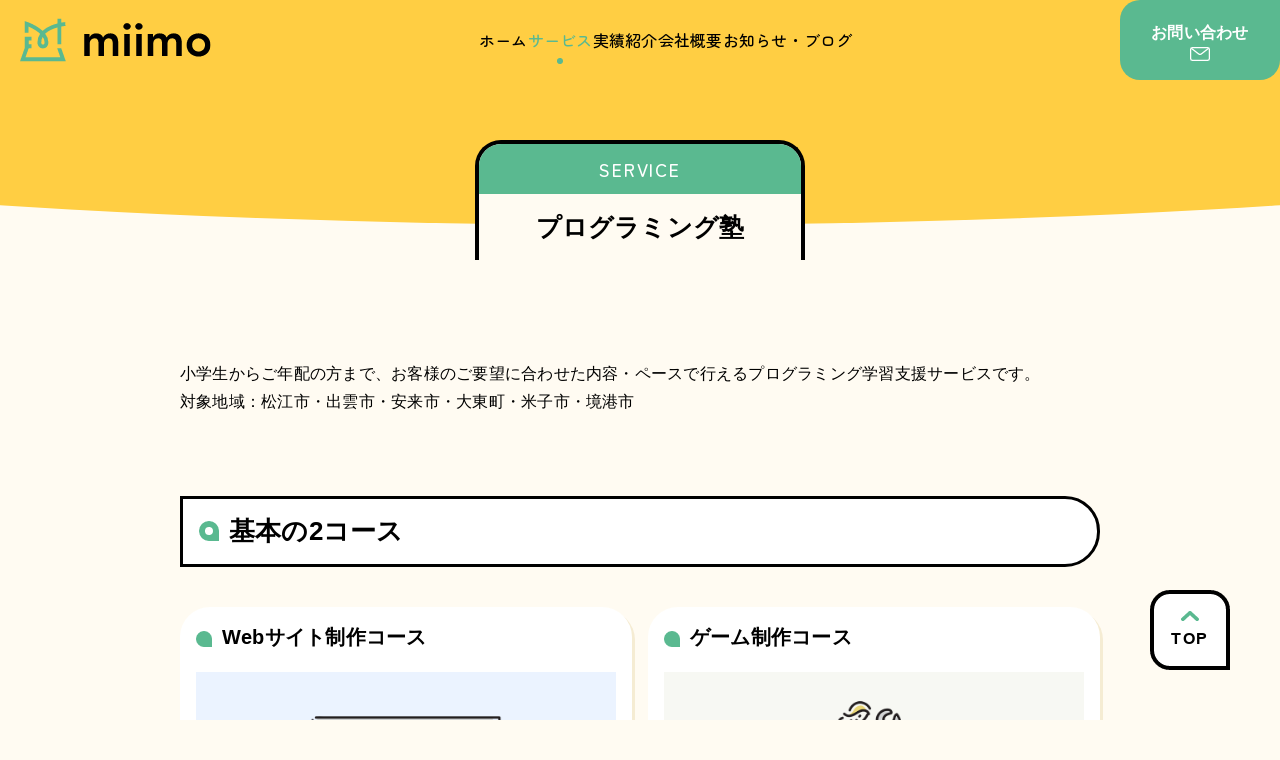

--- FILE ---
content_type: text/html; charset=UTF-8
request_url: https://miimo.tech/service/private-school/
body_size: 14657
content:
<!DOCTYPE html>
<html lang="ja">
<head>
<meta charset="UTF-8">
<meta http-equiv="X-UA-Compatible" content="IE=edge">
<meta name="viewport" content="width=device-width, initial-scale=1">
<meta name='robots' content='max-image-preview:large'/>
<link rel="alternate" type="application/rss+xml" title="miimo Inc. &raquo; フィード" href="https://miimo.tech/feed/"/>
<link rel="alternate" type="application/rss+xml" title="miimo Inc. &raquo; コメントフィード" href="https://miimo.tech/comments/feed/"/>
<!-- SEO SIMPLE PACK 3.5.2 -->
<title>プログラミング塾 | サービス | miimo Inc.</title>
<meta name="description" content="小学生からご年配の方まで、お客様のご要望に合わせた内容・ペースで行えるプログラミング学習支援サービスです。対象地域：松江市・出雲市・安来市・大東町・米子市・境港市 基本の2コース Webサイト制作コース HTML・CSSをまずは習得し、やり">
<meta name="keywords" content="松江市,島根県,ホームページ,ホームページ制作,WordPress,ECサイト,ネットショップ,ウェブサイト,Webサイト">
<link rel="canonical" href="https://miimo.tech/service/private-school/">
<meta property="og:locale" content="ja_JP">
<meta property="og:type" content="article">
<meta property="og:image" content="https://miimo.tech/wp-content/uploads/2023/09/ogp.png">
<meta property="og:title" content="プログラミング塾 | サービス | miimo Inc.">
<meta property="og:description" content="小学生からご年配の方まで、お客様のご要望に合わせた内容・ペースで行えるプログラミング学習支援サービスです。対象地域：松江市・出雲市・安来市・大東町・米子市・境港市 基本の2コース Webサイト制作コース HTML・CSSをまずは習得し、やり">
<meta property="og:url" content="https://miimo.tech/service/private-school/">
<meta property="og:site_name" content="miimo Inc.">
<meta name="twitter:card" content="summary_large_image">
<!-- Google Analytics (gtag.js) -->
<script async src="https://www.googletagmanager.com/gtag/js?id=G-T8ZXSRRCY1"></script>
<script>
	window.dataLayer = window.dataLayer || [];
	function gtag(){dataLayer.push(arguments);}
	gtag("js", new Date());
	gtag("config", "G-T8ZXSRRCY1");
</script>
<!-- / SEO SIMPLE PACK -->
<link rel='stylesheet' id='snow-monkey-blocks/child-pages/nopro-css' href='https://miimo.tech/wp-content/plugins/snow-monkey-blocks/dist/blocks/child-pages/nopro.css,qver=1707788693.pagespeed.ce.2c2xvuBcz_.css' type='text/css' media='all'/>
<link rel='stylesheet' id='snow-monkey-blocks/contents-outline/nopro-css' href='https://miimo.tech/wp-content/plugins/snow-monkey-blocks/dist/blocks/contents-outline/nopro.css,qver=1707788693.pagespeed.ce.a5pXcQO0uJ.css' type='text/css' media='all'/>
<link rel='stylesheet' id='snow-monkey-blocks/like-me-box/nopro-css' href='https://miimo.tech/wp-content/plugins/snow-monkey-blocks/dist/blocks/like-me-box/nopro.css,qver=1707788693.pagespeed.ce.4gRo1ssQKD.css' type='text/css' media='all'/>
<link rel='stylesheet' id='snow-monkey-blocks/pickup-slider/nopro-css' href='https://miimo.tech/wp-content/plugins/snow-monkey-blocks/dist/blocks/pickup-slider/nopro.css,qver=1707788693.pagespeed.ce.xDqJAtDU33.css' type='text/css' media='all'/>
<link rel='stylesheet' id='snow-monkey-blocks/recent-posts/nopro-css' href='https://miimo.tech/wp-content/plugins/snow-monkey-blocks/dist/blocks/recent-posts/nopro.css,qver=1707788693.pagespeed.ce.D3dKtpECPG.css' type='text/css' media='all'/>
<link rel='stylesheet' id='snow-monkey-blocks/rss/nopro-css' href='https://miimo.tech/wp-content/plugins/snow-monkey-blocks/dist/blocks/rss/nopro.css,qver=1707788693.pagespeed.ce.X36cXe51gy.css' type='text/css' media='all'/>
<link rel='stylesheet' id='snow-monkey-blocks/taxonomy-posts/nopro-css' href='https://miimo.tech/wp-content/plugins/snow-monkey-blocks/dist/blocks/taxonomy-posts/nopro.css,qver=1707788693.pagespeed.ce.DT7C0F2e98.css' type='text/css' media='all'/>
<link rel='stylesheet' id='snow-monkey-blocks/taxonomy-terms/nopro-css' href='https://miimo.tech/wp-content/plugins/snow-monkey-blocks/dist/blocks/taxonomy-terms/nopro.css,qver=1707788693.pagespeed.ce.KRwKeLCWEE.css' type='text/css' media='all'/>
<link rel='stylesheet' id='wp-block-library-css' href='https://miimo.tech/wp-includes/css/dist/block-library/style.min.css,qver=6.4.7.pagespeed.ce.AjTQp2ha76.css' type='text/css' media='all'/>
<style id='safe-svg-svg-icon-style-inline-css' type='text/css'>
.safe-svg-cover{text-align:center}.safe-svg-cover .safe-svg-inside{display:inline-block;max-width:100%}.safe-svg-cover svg{height:100%;max-height:100%;max-width:100%;width:100%}

</style>
<link rel='stylesheet' id='snow-monkey-blocks-accordion-style-css' href='https://miimo.tech/wp-content/plugins/snow-monkey-blocks/dist/blocks/accordion/style.css,qver=6.4.7.pagespeed.ce.PUwIBhCneX.css' type='text/css' media='all'/>
<link rel='stylesheet' id='snow-monkey-blocks-alert-style-css' href='https://miimo.tech/wp-content/plugins/snow-monkey-blocks/dist/blocks/alert/style.css,qver=6.4.7.pagespeed.ce.GvTL2Cb0YZ.css' type='text/css' media='all'/>
<link rel='stylesheet' id='snow-monkey-blocks-balloon-style-css' href='https://miimo.tech/wp-content/plugins/snow-monkey-blocks/dist/blocks/balloon/style.css,qver=6.4.7.pagespeed.ce.pr-m_qj-Qg.css' type='text/css' media='all'/>
<style id='snow-monkey-blocks-box-style-inline-css' type='text/css'>
.smb-box{--smb-box--background-color:#0000;--smb-box--background-image:initial;--smb-box--background-opacity:1;--smb-box--border-color:var(--_lighter-color-gray);--smb-box--border-style:solid;--smb-box--border-width:0px;--smb-box--border-radius:var(--_global--border-radius);--smb-box--box-shadow:initial;--smb-box--color:inherit;--smb-box--padding:var(--_padding1);border-radius:var(--smb-box--border-radius);border-width:0;box-shadow:var(--smb-box--box-shadow);color:var(--smb-box--color);overflow:visible;padding:var(--smb-box--padding);position:relative}.smb-box--p-s{--smb-box--padding:var(--_padding-1)}.smb-box--p-l{--smb-box--padding:var(--_padding2)}.smb-box__background{background-color:var(--smb-box--background-color);background-image:var(--smb-box--background-image);border:var(--smb-box--border-width) var(--smb-box--border-style) var(--smb-box--border-color);border-radius:var(--smb-box--border-radius);bottom:0;display:block;left:0;opacity:var(--smb-box--background-opacity);position:absolute;right:0;top:0}.smb-box__body{position:relative}:where(.smb-box__body.is-layout-constrained>*){--wp--style--global--content-size:100%;--wp--style--global--wide-size:100%}
</style>
<link rel='stylesheet' id='snow-monkey-blocks-btn-style-css' href='https://miimo.tech/wp-content/plugins/snow-monkey-blocks/dist/blocks/btn/style.css,qver=6.4.7.pagespeed.ce.ryJ9I--Ck8.css' type='text/css' media='all'/>
<link rel='stylesheet' id='snow-monkey-blocks-btn-box-style-css' href='https://miimo.tech/wp-content/plugins/snow-monkey-blocks/dist/blocks/btn-box/style.css,qver=1707788693.pagespeed.ce.fX232j5ZNU.css' type='text/css' media='all'/>
<style id='snow-monkey-blocks-buttons-style-inline-css' type='text/css'>
.smb-buttons{--smb-buttons--gap:var(--_margin1);display:flex;flex-wrap:wrap;gap:var(--smb-buttons--gap)}.smb-buttons.has-text-align-left,.smb-buttons.is-content-justification-left{justify-content:flex-start}.smb-buttons.has-text-align-center,.smb-buttons.is-content-justification-center{justify-content:center}.smb-buttons.has-text-align-right,.smb-buttons.is-content-justification-right{justify-content:flex-end}.smb-buttons.is-content-justification-space-between{justify-content:space-between}.smb-buttons>.smb-btn-wrapper{flex:0 1 auto;margin:0}.smb-buttons>.smb-btn-wrapper--full{flex:1 1 auto}@media not all and (min-width:640px){.smb-buttons>.smb-btn-wrapper--more-wider{flex:1 1 auto}}
</style>
<link rel='stylesheet' id='snow-monkey-blocks-categories-list-style-css' href='https://miimo.tech/wp-content/plugins/snow-monkey-blocks/dist/blocks/categories-list/style.css,qver=6.4.7.pagespeed.ce.6uiZAm7TFh.css' type='text/css' media='all'/>
<style id='snow-monkey-blocks-container-style-inline-css' type='text/css'>
.smb-container__body{margin-left:auto;margin-right:auto;max-width:100%}.smb-container--no-gutters{padding-left:0!important;padding-right:0!important}:where(.smb-container__body.is-layout-constrained>*){--wp--style--global--content-size:100%;--wp--style--global--wide-size:100%}
</style>
<style id='snow-monkey-blocks-countdown-style-inline-css' type='text/css'>
.smb-countdown{--smb-countdown--gap:var(--_margin-2);--smb-countdown--numeric-color:currentColor;--smb-countdown--clock-color:currentColor}.smb-countdown__list{align-items:center;align-self:center;display:flex;flex-direction:row;flex-wrap:wrap;list-style-type:none;margin-left:0;padding-left:0}.smb-countdown__list-item{margin:0 var(--smb-countdown--gap);text-align:center}.smb-countdown__list-item:first-child{margin-left:0}.smb-countdown__list-item:last-child{margin-right:0}.smb-countdown__list-item__numeric{color:var(--smb-countdown--numeric-color);display:block;--_font-size-level:3;font-size:var(--_fluid-font-size);font-weight:700;line-height:var(--_line-height)}.smb-countdown__list-item__clock{color:var(--smb-countdown--clock-color);display:block;--_font-size-level:-1;font-size:var(--_font-size);line-height:var(--_line-height)}.smb-countdown .align-center{justify-content:center}.smb-countdown .align-left{justify-content:flex-start}.smb-countdown .align-right{justify-content:flex-end}.is-style-inline .smb-countdown__list-item__clock,.is-style-inline .smb-countdown__list-item__numeric{display:inline}
</style>
<style id='snow-monkey-blocks-directory-structure-style-inline-css' type='text/css'>
.smb-directory-structure{--smb-directory-structure--background-color:var(--_lightest-color-gray);--smb-directory-structure--padding:var(--_padding1);--smb-directory-structure--gap:var(--_margin-2);--smb-directory-structure--icon-color:currentColor;background-color:var(--smb-directory-structure--background-color);overflow-x:auto;overflow-y:hidden;padding:var(--smb-directory-structure--padding)}.smb-directory-structure>*+*{margin-top:var(--smb-directory-structure--gap)}.smb-directory-structure__item{--smb-directory-structure--icon-color:currentColor}.smb-directory-structure__item p{align-items:flex-start;display:flex;flex-wrap:nowrap}.smb-directory-structure .fa-fw{color:var(--smb-directory-structure--icon-color);width:auto}.smb-directory-structure__item__name{margin-left:.5em;white-space:nowrap}.smb-directory-structure__item__list{margin-left:1.5em}.smb-directory-structure__item__list>*{margin-top:var(--smb-directory-structure--gap)}
</style>
<style id='snow-monkey-blocks-evaluation-star-style-inline-css' type='text/css'>
.smb-evaluation-star{--smb-evaluation-star--gap:var(--_margin-2);--smb-evaluation-star--icon-color:#f9bb2d;--smb-evaluation-star--numeric-color:currentColor;align-items:center;display:flex;gap:var(--smb-evaluation-star--gap)}.smb-evaluation-star--title-right .smb-evaluation-star__title{order:1}.smb-evaluation-star__body{display:inline-flex;gap:var(--smb-evaluation-star--gap)}.smb-evaluation-star__numeric{color:var(--smb-evaluation-star--numeric-color);font-weight:700}.smb-evaluation-star__numeric--right{order:1}.smb-evaluation-star__icon{color:var(--smb-evaluation-star--icon-color);display:inline-block}
</style>
<style id='snow-monkey-blocks-faq-style-inline-css' type='text/css'>
.smb-faq{--smb-faq--border-color:var(--_lighter-color-gray);--smb-faq--label-color:initial;--smb-faq--item-gap:var(--_margin1);--smb-faq--item-question-label-color:currentColor;--smb-faq--item-answer-label-color:currentColor;border-top:1px solid var(--smb-faq--border-color)}.smb-faq__item{border-bottom:1px solid var(--smb-faq--border-color);padding:var(--_padding1) 0}.smb-faq__item__answer,.smb-faq__item__question{display:flex;flex-direction:row;flex-wrap:nowrap}.smb-faq__item__answer__label,.smb-faq__item__question__label{flex:0 0 0%;margin-right:var(--smb-faq--item-gap);--_font-size-level:3;font-size:var(--_fluid-font-size);font-weight:400;line-height:var(--_line-height);line-height:1.05;min-width:.8em}.smb-faq__item__answer__body,.smb-faq__item__question__body{flex:1 1 auto}.smb-faq__item__question{font-weight:700;margin:0 0 var(--smb-faq--item-gap)}.smb-faq__item__question__label{color:var(--smb-faq--item-question-label-color)}.smb-faq__item__answer__label{color:var(--smb-faq--item-answer-label-color)}:where(.smb-faq__item__answer__body.is-layout-constrained>*){--wp--style--global--content-size:100%;--wp--style--global--wide-size:100%}
</style>
<style id='snow-monkey-blocks-flex-style-inline-css' type='text/css'>
.smb-flex{--smb-flex--box-shadow:none;box-shadow:var(--smb-flex--box-shadow);flex-direction:column}.smb-flex.is-horizontal{flex-direction:row}.smb-flex.is-vertical{flex-direction:column}.smb-flex>*{--smb--flex-grow:0;--smb--flex-shrink:1;--smb--flex-basis:auto;flex-basis:var(--smb--flex-basis);flex-grow:var(--smb--flex-grow);flex-shrink:var(--smb--flex-shrink);min-width:0}.smb-flex.is-layout-flex{gap:0}
</style>
<style id='snow-monkey-blocks-grid-style-inline-css' type='text/css'>
.smb-grid{--smb-grid--gap:0px;--smb-grid--column-auto-repeat:auto-fit;--smb-grid--columns:1;--smb-grid--column-min-width:250px;--smb-grid--grid-template-columns:none;--smb-grid--rows:1;--smb-grid--grid-template-rows:none;display:grid;gap:var(--smb-grid--gap)}.smb-grid>*{--smb--justify-self:stretch;--smb--align-self:stretch;--smb--grid-column:auto;--smb--grid-row:auto;align-self:var(--smb--align-self);grid-column:var(--smb--grid-column);grid-row:var(--smb--grid-row);justify-self:var(--smb--justify-self);margin-bottom:0;margin-top:0;min-width:0}.smb-grid--columns\:columns{grid-template-columns:repeat(var(--smb-grid--columns),1fr)}.smb-grid--columns\:min{grid-template-columns:repeat(var(--smb-grid--column-auto-repeat),minmax(min(var(--smb-grid--column-min-width),100%),1fr))}.smb-grid--columns\:free{grid-template-columns:var(--smb-grid--grid-template-columns)}.smb-grid--rows\:rows{grid-template-rows:repeat(var(--smb-grid--rows),1fr)}.smb-grid--rows\:free{grid-template-rows:var(--smb-grid--grid-template-rows)}
</style>
<link rel='stylesheet' id='snow-monkey-blocks-hero-header-style-css' href='https://miimo.tech/wp-content/plugins/snow-monkey-blocks/dist/blocks/hero-header/style.css,qver=6.4.7.pagespeed.ce.YR6R7E8oR-.css' type='text/css' media='all'/>
<link rel='stylesheet' id='snow-monkey-blocks-information-style-css' href='https://miimo.tech/wp-content/plugins/snow-monkey-blocks/dist/blocks/information/style.css,qver=6.4.7.pagespeed.ce.39EGml7K8I.css' type='text/css' media='all'/>
<link rel='stylesheet' id='snow-monkey-blocks-items-style-css' href='https://miimo.tech/wp-content/plugins/snow-monkey-blocks/dist/blocks/items/style.css,qver=1707788693.pagespeed.ce._FhOHzey2u.css' type='text/css' media='all'/>
<style id='snow-monkey-blocks-list-style-inline-css' type='text/css'>
.smb-list{--smb-list--gap:var(--_margin-2)}.smb-list ul{list-style:none!important}.smb-list ul *>li:first-child,.smb-list ul li+li{margin-top:var(--smb-list--gap)}.smb-list ul>li{position:relative}.smb-list ul>li .smb-list__icon{left:-1.5em;position:absolute}
</style>
<link rel='stylesheet' id='snow-monkey-blocks-media-text-style-css' href='https://miimo.tech/wp-content/plugins/snow-monkey-blocks/dist/blocks/media-text/style.css,qver=6.4.7.pagespeed.ce.eVU31omh2U.css' type='text/css' media='all'/>
<link rel='stylesheet' id='snow-monkey-blocks-panels-style-css' href='https://miimo.tech/wp-content/plugins/snow-monkey-blocks/dist/blocks/panels/style.css,qver=6.4.7.pagespeed.ce.4FMq8fd8mX.css' type='text/css' media='all'/>
<style id='snow-monkey-blocks-price-menu-style-inline-css' type='text/css'>
.smb-price-menu{--smb-price-menu--border-color:var(--_lighter-color-gray);--smb-price-menu--item-padding:var(--_padding-1);border-top:1px solid var(--smb-price-menu--border-color)}.smb-price-menu>.smb-price-menu__item{margin-bottom:0;margin-top:0}.smb-price-menu__item{border-bottom:1px solid var(--smb-price-menu--border-color);padding:var(--smb-price-menu--item-padding) 0}@media (min-width:640px){.smb-price-menu__item{align-items:center;display:flex;flex-direction:row;flex-wrap:nowrap;justify-content:space-between}.smb-price-menu__item>*{flex:0 0 auto}}
</style>
<link rel='stylesheet' id='snow-monkey-blocks-pricing-table-style-css' href='https://miimo.tech/wp-content/plugins/snow-monkey-blocks/dist/blocks/pricing-table/style.css,qver=1707788693.pagespeed.ce.bdgBPKQs0r.css' type='text/css' media='all'/>
<style id='snow-monkey-blocks-rating-box-style-inline-css' type='text/css'>
.smb-rating-box{--smb-rating-box--gap:var(--_margin-1);--smb-rating-box--bar-border-radius:var(--_global--border-radius);--smb-rating-box--bar-background-color:var(--_lighter-color-gray);--smb-rating-box--rating-background-color:#f9bb2d}.smb-rating-box__body>*+*{margin-top:var(--smb-rating-box--gap)}.smb-rating-box__item__title{margin-bottom:var(--_margin-2)}.smb-rating-box__item__evaluation__bar,.smb-rating-box__item__evaluation__rating{border-radius:var(--smb-rating-box--bar-border-radius);height:1rem}.smb-rating-box__item__evaluation__bar{background-color:var(--smb-rating-box--bar-background-color);position:relative}.smb-rating-box__item__evaluation__rating{background-color:var(--smb-rating-box--rating-background-color);left:0;position:absolute;top:0}.smb-rating-box__item__evaluation__numeric{position:absolute;right:0;top:-2rem;--_font-size-level:-2;font-size:var(--_font-size);line-height:var(--_line-height)}
</style>
<style id='snow-monkey-blocks-read-more-box-style-inline-css' type='text/css'>
.smb-read-more-box{--smb-read-more-box--content-height:100px;--smb-read-more-box--mask-color:var(--_global--background-color,#fff)}.smb-read-more-box__content{--_transition-duration:var(--_global--transition-duration);--_transition-function-timing:var(--_global--transition-function-timing);--_transition-delay:var(--_global--transition-delay);overflow:hidden;position:relative;transition:height var(--_transition-duration) var(--_transition-function-timing) var(--_transition-delay)}.smb-read-more-box__content[aria-hidden=true]{height:var(--smb-read-more-box--content-height)}.smb-read-more-box__action{display:flex;flex-wrap:wrap;margin-top:var(--_padding-1)}.smb-read-more-box__action.is-content-justification-left{justify-content:start}.smb-read-more-box__action.is-content-justification-center{justify-content:center}.smb-read-more-box__action.is-content-justification-right{justify-content:end}.smb-read-more-box__btn-wrapper.smb-btn-wrapper--full{flex-grow:1}.smb-read-more-box__button{cursor:pointer}.smb-read-more-box--has-mask .smb-read-more-box__content[aria-hidden=true]:after{background:linear-gradient(to bottom,#0000 0,var(--smb-read-more-box--mask-color) 100%);bottom:0;content:"";display:block;height:50px;left:0;position:absolute;right:0}.smb-read-more-box.is-style-ghost .smb-read-more-box__button{--smb-btn--color:var(--smb-btn--style--ghost--color);background-color:initial;border:1px solid var(--smb-btn--style--ghost--border-color)}.smb-read-more-box.is-style-text .smb-read-more-box__button{--smb-btn--background-color:#0000;--smb-btn--color:var(--smb-btn--style--text--color);--smb-btn--padding:0px;border:none}:where(.smb-read-more-box__content.is-layout-constrained>*){--wp--style--global--content-size:100%;--wp--style--global--wide-size:100%}
</style>
<link rel='stylesheet' id='snow-monkey-blocks-section-style-css' href='https://miimo.tech/wp-content/plugins/snow-monkey-blocks/dist/blocks/section/style.css,qver=6.4.7.pagespeed.ce.3UFK9RIyY2.css' type='text/css' media='all'/>
<link rel='stylesheet' id='snow-monkey-blocks-section-break-the-grid-style-css' href='https://miimo.tech/wp-content/plugins/snow-monkey-blocks/dist/blocks/section-break-the-grid/style.css,qver=1707788693.pagespeed.ce.EYsC44VUwg.css' type='text/css' media='all'/>
<link rel='stylesheet' id='snow-monkey-blocks-section-side-heading-style-css' href='https://miimo.tech/wp-content/plugins/snow-monkey-blocks/dist/blocks/section-side-heading/style.css,qver=1707788693.pagespeed.ce.-G1WfZ79tU.css' type='text/css' media='all'/>
<link rel='stylesheet' id='snow-monkey-blocks-section-with-bgimage-style-css' href='https://miimo.tech/wp-content/plugins/snow-monkey-blocks/dist/blocks/section-with-bgimage/style.css,qver=1707788693.pagespeed.ce.VCV7L5YenT.css' type='text/css' media='all'/>
<link rel='stylesheet' id='snow-monkey-blocks-section-with-bgvideo-style-css' href='https://miimo.tech/wp-content/plugins/snow-monkey-blocks/dist/blocks/section-with-bgvideo/style.css,qver=1707788693.pagespeed.ce.xy5EKI7BpW.css' type='text/css' media='all'/>
<link rel='stylesheet' id='slick-carousel-css' href='https://miimo.tech/wp-content/plugins/snow-monkey-blocks/dist/packages/slick/slick.css,qver=1707788693.pagespeed.ce.84stsQ4BsV.css' type='text/css' media='all'/>
<link rel='stylesheet' id='slick-carousel-theme-css' href='https://miimo.tech/wp-content/plugins/snow-monkey-blocks/dist/packages/slick/slick-theme.css?ver=1707788693' type='text/css' media='all'/>
<link rel='stylesheet' id='snow-monkey-blocks-slider-style-css' href='https://miimo.tech/wp-content/plugins/snow-monkey-blocks/dist/blocks/slider/style.css,qver=1707788693.pagespeed.ce.AXt0WC7tOD.css' type='text/css' media='all'/>
<link rel='stylesheet' id='spider-css' href='https://miimo.tech/wp-content/plugins/snow-monkey-blocks/dist/packages/spider/dist/css/spider.css,qver=1707788693.pagespeed.ce.GTzHVSLyZb.css' type='text/css' media='all'/>
<link rel='stylesheet' id='snow-monkey-blocks-spider-slider-style-css' href='https://miimo.tech/wp-content/plugins/snow-monkey-blocks/dist/blocks/spider-slider/style.css,qver=1707788693.pagespeed.ce.0xmucPbWHJ.css' type='text/css' media='all'/>
<link rel='stylesheet' id='snow-monkey-blocks-spider-contents-slider-style-css' href='https://miimo.tech/wp-content/plugins/snow-monkey-blocks/dist/blocks/spider-contents-slider/style.css,qver=1707788693.pagespeed.ce.eMba02MzWv.css' type='text/css' media='all'/>
<link rel='stylesheet' id='snow-monkey-blocks-spider-pickup-slider-style-css' href='https://miimo.tech/wp-content/plugins/snow-monkey-blocks/dist/blocks/spider-pickup-slider/style.css,qver=1707788693.pagespeed.ce.Q7erwt-8Sf.css' type='text/css' media='all'/>
<link rel='stylesheet' id='snow-monkey-blocks-step-style-css' href='https://miimo.tech/wp-content/plugins/snow-monkey-blocks/dist/blocks/step/style.css,qver=6.4.7.pagespeed.ce.tpXj4TlE95.css' type='text/css' media='all'/>
<link rel='stylesheet' id='snow-monkey-blocks-tabs-style-css' href='https://miimo.tech/wp-content/plugins/snow-monkey-blocks/dist/blocks/tabs/style.css,qver=6.4.7.pagespeed.ce.JYJsSOWIMg.css' type='text/css' media='all'/>
<style id='snow-monkey-blocks-taxonomy-terms-style-inline-css' type='text/css'>
.smb-taxonomy-terms.is-style-tag .smb-taxonomy-terms__list{list-style:none;margin-left:0;padding-left:0}.smb-taxonomy-terms.is-style-tag .smb-taxonomy-terms__item{display:inline-block;margin:4px 4px 4px 0}.smb-taxonomy-terms.is-style-slash .smb-taxonomy-terms__list{display:flex;flex-wrap:wrap;list-style:none;margin-left:0;padding-left:0}.smb-taxonomy-terms.is-style-slash .smb-taxonomy-terms__item{display:inline-block}.smb-taxonomy-terms.is-style-slash .smb-taxonomy-terms__item:not(:last-child):after{content:"/";display:inline-block;margin:0 .5em}
</style>
<style id='snow-monkey-blocks-testimonial-style-inline-css' type='text/css'>
.smb-testimonial__item{display:flex;flex-direction:row;flex-wrap:nowrap;justify-content:center}.smb-testimonial__item__figure{border-radius:100%;flex:0 0 auto;height:48px;margin-right:var(--_margin-1);margin-top:calc(var(--_half-leading)*1rem);overflow:hidden;width:48px}.smb-testimonial__item__figure img{height:100%;object-fit:cover;object-position:50% 50%;width:100%}.smb-testimonial__item__body{flex:1 1 auto;max-width:100%}.smb-testimonial__item__name{--_font-size-level:-2;font-size:var(--_font-size);line-height:var(--_line-height)}.smb-testimonial__item__name a{color:inherit}.smb-testimonial__item__lede{--_font-size-level:-2;font-size:var(--_font-size);line-height:var(--_line-height)}.smb-testimonial__item__lede a{color:inherit}.smb-testimonial__item__content{margin-bottom:var(--_margin-1);--_font-size-level:-1;font-size:var(--_font-size);line-height:var(--_line-height)}.smb-testimonial__item__content:after{background-color:currentColor;content:"";display:block;height:1px;margin-top:var(--_margin-1);width:2rem}
</style>
<link rel='stylesheet' id='snow-monkey-blocks-thumbnail-gallery-style-css' href='https://miimo.tech/wp-content/plugins/snow-monkey-blocks/dist/blocks/thumbnail-gallery/style.css?ver=1707788693' type='text/css' media='all'/>
<link rel='stylesheet' id='snow-monkey-forms-control-checkboxes-style-css' href='https://miimo.tech/wp-content/plugins/snow-monkey-forms/dist/blocks/checkboxes/style.css?ver=6.0.5' type='text/css' media='all'/>
<style id='snow-monkey-forms-control-email-style-inline-css' type='text/css'>
.smf-form .smf-item .smf-text-control__control{--_border-radius:var(--_global--border-radius);--_transition-duration:var(--_global--transition-duration);--_transition-function-timing:var(--_global--transition-function-timing);--_transition-delay:var(--_global--transition-delay);background-color:var(--_color-white);border:1px solid var(--_form-control-border-color);border-radius:var(--_border-radius);box-shadow:inset 0 1px 1px rgba(0,0,0,.035);max-width:100%;outline:0;padding:var(--_padding-2);transition:border var(--_transition-duration) var(--_transition-function-timing) var(--_transition-delay)}.smf-form .smf-item .smf-text-control__control:hover{border-color:var(--_form-control-border-color-hover)}.smf-form .smf-item .smf-text-control__control:active,.smf-form .smf-item .smf-text-control__control:focus,.smf-form .smf-item .smf-text-control__control:focus-within,.smf-form .smf-item .smf-text-control__control[aria-selected=true]{border-color:var(--_form-control-border-color-focus)}.smf-form .smf-item .smf-text-control__control>input,.smf-form .smf-item .smf-text-control__control>textarea{border:none;outline:none}.smf-form .smf-item .smf-text-control__control:disabled{background-color:var(--_lightest-color-gray)}textarea.smf-form .smf-item .smf-text-control__control{height:auto;width:100%}.smf-text-control{line-height:1}
</style>
<link rel='stylesheet' id='snow-monkey-forms-control-file-style-css' href='https://miimo.tech/wp-content/plugins/snow-monkey-forms/dist/blocks/file/style.css,qver=6.4.7.pagespeed.ce.oUN929vJ0E.css' type='text/css' media='all'/>
<style id='snow-monkey-forms-item-style-inline-css' type='text/css'>
.smf-item label{cursor:pointer}.smf-item__description{--_font-size-level:-1;color:var(--_dark-color-gray);font-size:var(--_font-size);line-height:var(--_line-height);margin-top:var(--_margin-2)}
</style>
<link rel='stylesheet' id='snow-monkey-forms-control-radio-buttons-style-css' href='https://miimo.tech/wp-content/plugins/snow-monkey-forms/dist/blocks/radio-buttons/style.css,qver=6.0.5.pagespeed.ce.2znbz8UgN9.css' type='text/css' media='all'/>
<link rel='stylesheet' id='snow-monkey-forms-control-select-style-css' href='https://miimo.tech/wp-content/plugins/snow-monkey-forms/dist/blocks/select/style.css,qver=6.0.5.pagespeed.ce._-dDKJYiOV.css' type='text/css' media='all'/>
<style id='snow-monkey-forms-control-tel-style-inline-css' type='text/css'>
.smf-form .smf-item .smf-text-control__control{--_border-radius:var(--_global--border-radius);--_transition-duration:var(--_global--transition-duration);--_transition-function-timing:var(--_global--transition-function-timing);--_transition-delay:var(--_global--transition-delay);background-color:var(--_color-white);border:1px solid var(--_form-control-border-color);border-radius:var(--_border-radius);box-shadow:inset 0 1px 1px rgba(0,0,0,.035);max-width:100%;outline:0;padding:var(--_padding-2);transition:border var(--_transition-duration) var(--_transition-function-timing) var(--_transition-delay)}.smf-form .smf-item .smf-text-control__control:hover{border-color:var(--_form-control-border-color-hover)}.smf-form .smf-item .smf-text-control__control:active,.smf-form .smf-item .smf-text-control__control:focus,.smf-form .smf-item .smf-text-control__control:focus-within,.smf-form .smf-item .smf-text-control__control[aria-selected=true]{border-color:var(--_form-control-border-color-focus)}.smf-form .smf-item .smf-text-control__control>input,.smf-form .smf-item .smf-text-control__control>textarea{border:none;outline:none}.smf-form .smf-item .smf-text-control__control:disabled{background-color:var(--_lightest-color-gray)}textarea.smf-form .smf-item .smf-text-control__control{height:auto;width:100%}.smf-text-control{line-height:1}
</style>
<style id='snow-monkey-forms-control-text-style-inline-css' type='text/css'>
.smf-form .smf-item .smf-text-control__control{--_border-radius:var(--_global--border-radius);--_transition-duration:var(--_global--transition-duration);--_transition-function-timing:var(--_global--transition-function-timing);--_transition-delay:var(--_global--transition-delay);background-color:var(--_color-white);border:1px solid var(--_form-control-border-color);border-radius:var(--_border-radius);box-shadow:inset 0 1px 1px rgba(0,0,0,.035);max-width:100%;outline:0;padding:var(--_padding-2);transition:border var(--_transition-duration) var(--_transition-function-timing) var(--_transition-delay)}.smf-form .smf-item .smf-text-control__control:hover{border-color:var(--_form-control-border-color-hover)}.smf-form .smf-item .smf-text-control__control:active,.smf-form .smf-item .smf-text-control__control:focus,.smf-form .smf-item .smf-text-control__control:focus-within,.smf-form .smf-item .smf-text-control__control[aria-selected=true]{border-color:var(--_form-control-border-color-focus)}.smf-form .smf-item .smf-text-control__control>input,.smf-form .smf-item .smf-text-control__control>textarea{border:none;outline:none}.smf-form .smf-item .smf-text-control__control:disabled{background-color:var(--_lightest-color-gray)}textarea.smf-form .smf-item .smf-text-control__control{height:auto;width:100%}.smf-text-control{line-height:1}
</style>
<style id='snow-monkey-forms-control-textarea-style-inline-css' type='text/css'>
.smf-form .smf-item .smf-textarea-control__control{--_border-radius:var(--_global--border-radius);--_transition-duration:var(--_global--transition-duration);--_transition-function-timing:var(--_global--transition-function-timing);--_transition-delay:var(--_global--transition-delay);background-color:var(--_color-white);border:1px solid var(--_form-control-border-color);border-radius:var(--_border-radius);box-shadow:inset 0 1px 1px rgba(0,0,0,.035);display:block;max-width:100%;outline:0;padding:var(--_padding-2);transition:border var(--_transition-duration) var(--_transition-function-timing) var(--_transition-delay);width:100%}.smf-form .smf-item .smf-textarea-control__control:hover{border-color:var(--_form-control-border-color-hover)}.smf-form .smf-item .smf-textarea-control__control:active,.smf-form .smf-item .smf-textarea-control__control:focus,.smf-form .smf-item .smf-textarea-control__control:focus-within,.smf-form .smf-item .smf-textarea-control__control[aria-selected=true]{border-color:var(--_form-control-border-color-focus)}.smf-form .smf-item .smf-textarea-control__control>input,.smf-form .smf-item .smf-textarea-control__control>textarea{border:none;outline:none}.smf-form .smf-item .smf-textarea-control__control:disabled{background-color:var(--_lightest-color-gray)}textarea.smf-form .smf-item .smf-textarea-control__control{height:auto;width:100%}
</style>
<style id='snow-monkey-forms-control-url-style-inline-css' type='text/css'>
.smf-form .smf-item .smf-text-control__control{--_border-radius:var(--_global--border-radius);--_transition-duration:var(--_global--transition-duration);--_transition-function-timing:var(--_global--transition-function-timing);--_transition-delay:var(--_global--transition-delay);background-color:var(--_color-white);border:1px solid var(--_form-control-border-color);border-radius:var(--_border-radius);box-shadow:inset 0 1px 1px rgba(0,0,0,.035);max-width:100%;outline:0;padding:var(--_padding-2);transition:border var(--_transition-duration) var(--_transition-function-timing) var(--_transition-delay)}.smf-form .smf-item .smf-text-control__control:hover{border-color:var(--_form-control-border-color-hover)}.smf-form .smf-item .smf-text-control__control:active,.smf-form .smf-item .smf-text-control__control:focus,.smf-form .smf-item .smf-text-control__control:focus-within,.smf-form .smf-item .smf-text-control__control[aria-selected=true]{border-color:var(--_form-control-border-color-focus)}.smf-form .smf-item .smf-text-control__control>input,.smf-form .smf-item .smf-text-control__control>textarea{border:none;outline:none}.smf-form .smf-item .smf-text-control__control:disabled{background-color:var(--_lightest-color-gray)}textarea.smf-form .smf-item .smf-text-control__control{height:auto;width:100%}.smf-text-control{line-height:1}
</style>
<link rel='stylesheet' id='snow-monkey-blocks-css' href='https://miimo.tech/wp-content/plugins/snow-monkey-blocks/dist/css/blocks.css,qver=1707788693.pagespeed.ce.0BK9T0m3wZ.css' type='text/css' media='all'/>
<link rel='stylesheet' id='snow-monkey-blocks-fallback-css' href='https://miimo.tech/wp-content/plugins/snow-monkey-blocks/dist/css/fallback.css,qver=1707788693.pagespeed.ce.wS9tf7NTwS.css' type='text/css' media='all'/>
<link rel='stylesheet' id='snow-monkey-editor@fallback-css' href='https://miimo.tech/wp-content/plugins/snow-monkey-editor/dist/css/fallback.css,qver=1707788698.pagespeed.ce.R6Nxdu_Ou0.css' type='text/css' media='all'/>
<link rel='stylesheet' id='snow-monkey-forms@fallback-css' href='https://miimo.tech/wp-content/plugins/snow-monkey-forms/dist/css/fallback.css,qver=1707788703.pagespeed.ce.lNcyPxXtEV.css' type='text/css' media='all'/>
<link rel='stylesheet' id='snow-monkey-forms-css' href='https://miimo.tech/wp-content/plugins/snow-monkey-forms/dist/css/app.css,qver=1707788703.pagespeed.ce.MQx5eLv5OR.css' type='text/css' media='all'/>
<style id='classic-theme-styles-inline-css' type='text/css'>
/*! This file is auto-generated */
.wp-block-button__link{color:#fff;background-color:#32373c;border-radius:9999px;box-shadow:none;text-decoration:none;padding:calc(.667em + 2px) calc(1.333em + 2px);font-size:1.125em}.wp-block-file__button{background:#32373c;color:#fff;text-decoration:none}
</style>
<style id='global-styles-inline-css' type='text/css'>
body{--wp--preset--color--black: #000000;--wp--preset--color--cyan-bluish-gray: #abb8c3;--wp--preset--color--white: #ffffff;--wp--preset--color--pale-pink: #f78da7;--wp--preset--color--vivid-red: #cf2e2e;--wp--preset--color--luminous-vivid-orange: #ff6900;--wp--preset--color--luminous-vivid-amber: #fcb900;--wp--preset--color--light-green-cyan: #7bdcb5;--wp--preset--color--vivid-green-cyan: #00d084;--wp--preset--color--pale-cyan-blue: #8ed1fc;--wp--preset--color--vivid-cyan-blue: #0693e3;--wp--preset--color--vivid-purple: #9b51e0;--wp--preset--gradient--vivid-cyan-blue-to-vivid-purple: linear-gradient(135deg,rgba(6,147,227,1) 0%,rgb(155,81,224) 100%);--wp--preset--gradient--light-green-cyan-to-vivid-green-cyan: linear-gradient(135deg,rgb(122,220,180) 0%,rgb(0,208,130) 100%);--wp--preset--gradient--luminous-vivid-amber-to-luminous-vivid-orange: linear-gradient(135deg,rgba(252,185,0,1) 0%,rgba(255,105,0,1) 100%);--wp--preset--gradient--luminous-vivid-orange-to-vivid-red: linear-gradient(135deg,rgba(255,105,0,1) 0%,rgb(207,46,46) 100%);--wp--preset--gradient--very-light-gray-to-cyan-bluish-gray: linear-gradient(135deg,rgb(238,238,238) 0%,rgb(169,184,195) 100%);--wp--preset--gradient--cool-to-warm-spectrum: linear-gradient(135deg,rgb(74,234,220) 0%,rgb(151,120,209) 20%,rgb(207,42,186) 40%,rgb(238,44,130) 60%,rgb(251,105,98) 80%,rgb(254,248,76) 100%);--wp--preset--gradient--blush-light-purple: linear-gradient(135deg,rgb(255,206,236) 0%,rgb(152,150,240) 100%);--wp--preset--gradient--blush-bordeaux: linear-gradient(135deg,rgb(254,205,165) 0%,rgb(254,45,45) 50%,rgb(107,0,62) 100%);--wp--preset--gradient--luminous-dusk: linear-gradient(135deg,rgb(255,203,112) 0%,rgb(199,81,192) 50%,rgb(65,88,208) 100%);--wp--preset--gradient--pale-ocean: linear-gradient(135deg,rgb(255,245,203) 0%,rgb(182,227,212) 50%,rgb(51,167,181) 100%);--wp--preset--gradient--electric-grass: linear-gradient(135deg,rgb(202,248,128) 0%,rgb(113,206,126) 100%);--wp--preset--gradient--midnight: linear-gradient(135deg,rgb(2,3,129) 0%,rgb(40,116,252) 100%);--wp--preset--font-size--small: 13px;--wp--preset--font-size--medium: 20px;--wp--preset--font-size--large: 36px;--wp--preset--font-size--x-large: 42px;--wp--preset--spacing--20: 0.44rem;--wp--preset--spacing--30: 0.67rem;--wp--preset--spacing--40: 1rem;--wp--preset--spacing--50: 1.5rem;--wp--preset--spacing--60: 2.25rem;--wp--preset--spacing--70: 3.38rem;--wp--preset--spacing--80: 5.06rem;--wp--preset--shadow--natural: 6px 6px 9px rgba(0, 0, 0, 0.2);--wp--preset--shadow--deep: 12px 12px 50px rgba(0, 0, 0, 0.4);--wp--preset--shadow--sharp: 6px 6px 0px rgba(0, 0, 0, 0.2);--wp--preset--shadow--outlined: 6px 6px 0px -3px rgba(255, 255, 255, 1), 6px 6px rgba(0, 0, 0, 1);--wp--preset--shadow--crisp: 6px 6px 0px rgba(0, 0, 0, 1);}:where(.is-layout-flex){gap: 0.5em;}:where(.is-layout-grid){gap: 0.5em;}body .is-layout-flow > .alignleft{float: left;margin-inline-start: 0;margin-inline-end: 2em;}body .is-layout-flow > .alignright{float: right;margin-inline-start: 2em;margin-inline-end: 0;}body .is-layout-flow > .aligncenter{margin-left: auto !important;margin-right: auto !important;}body .is-layout-constrained > .alignleft{float: left;margin-inline-start: 0;margin-inline-end: 2em;}body .is-layout-constrained > .alignright{float: right;margin-inline-start: 2em;margin-inline-end: 0;}body .is-layout-constrained > .aligncenter{margin-left: auto !important;margin-right: auto !important;}body .is-layout-constrained > :where(:not(.alignleft):not(.alignright):not(.alignfull)){max-width: var(--wp--style--global--content-size);margin-left: auto !important;margin-right: auto !important;}body .is-layout-constrained > .alignwide{max-width: var(--wp--style--global--wide-size);}body .is-layout-flex{display: flex;}body .is-layout-flex{flex-wrap: wrap;align-items: center;}body .is-layout-flex > *{margin: 0;}body .is-layout-grid{display: grid;}body .is-layout-grid > *{margin: 0;}:where(.wp-block-columns.is-layout-flex){gap: 2em;}:where(.wp-block-columns.is-layout-grid){gap: 2em;}:where(.wp-block-post-template.is-layout-flex){gap: 1.25em;}:where(.wp-block-post-template.is-layout-grid){gap: 1.25em;}.has-black-color{color: var(--wp--preset--color--black) !important;}.has-cyan-bluish-gray-color{color: var(--wp--preset--color--cyan-bluish-gray) !important;}.has-white-color{color: var(--wp--preset--color--white) !important;}.has-pale-pink-color{color: var(--wp--preset--color--pale-pink) !important;}.has-vivid-red-color{color: var(--wp--preset--color--vivid-red) !important;}.has-luminous-vivid-orange-color{color: var(--wp--preset--color--luminous-vivid-orange) !important;}.has-luminous-vivid-amber-color{color: var(--wp--preset--color--luminous-vivid-amber) !important;}.has-light-green-cyan-color{color: var(--wp--preset--color--light-green-cyan) !important;}.has-vivid-green-cyan-color{color: var(--wp--preset--color--vivid-green-cyan) !important;}.has-pale-cyan-blue-color{color: var(--wp--preset--color--pale-cyan-blue) !important;}.has-vivid-cyan-blue-color{color: var(--wp--preset--color--vivid-cyan-blue) !important;}.has-vivid-purple-color{color: var(--wp--preset--color--vivid-purple) !important;}.has-black-background-color{background-color: var(--wp--preset--color--black) !important;}.has-cyan-bluish-gray-background-color{background-color: var(--wp--preset--color--cyan-bluish-gray) !important;}.has-white-background-color{background-color: var(--wp--preset--color--white) !important;}.has-pale-pink-background-color{background-color: var(--wp--preset--color--pale-pink) !important;}.has-vivid-red-background-color{background-color: var(--wp--preset--color--vivid-red) !important;}.has-luminous-vivid-orange-background-color{background-color: var(--wp--preset--color--luminous-vivid-orange) !important;}.has-luminous-vivid-amber-background-color{background-color: var(--wp--preset--color--luminous-vivid-amber) !important;}.has-light-green-cyan-background-color{background-color: var(--wp--preset--color--light-green-cyan) !important;}.has-vivid-green-cyan-background-color{background-color: var(--wp--preset--color--vivid-green-cyan) !important;}.has-pale-cyan-blue-background-color{background-color: var(--wp--preset--color--pale-cyan-blue) !important;}.has-vivid-cyan-blue-background-color{background-color: var(--wp--preset--color--vivid-cyan-blue) !important;}.has-vivid-purple-background-color{background-color: var(--wp--preset--color--vivid-purple) !important;}.has-black-border-color{border-color: var(--wp--preset--color--black) !important;}.has-cyan-bluish-gray-border-color{border-color: var(--wp--preset--color--cyan-bluish-gray) !important;}.has-white-border-color{border-color: var(--wp--preset--color--white) !important;}.has-pale-pink-border-color{border-color: var(--wp--preset--color--pale-pink) !important;}.has-vivid-red-border-color{border-color: var(--wp--preset--color--vivid-red) !important;}.has-luminous-vivid-orange-border-color{border-color: var(--wp--preset--color--luminous-vivid-orange) !important;}.has-luminous-vivid-amber-border-color{border-color: var(--wp--preset--color--luminous-vivid-amber) !important;}.has-light-green-cyan-border-color{border-color: var(--wp--preset--color--light-green-cyan) !important;}.has-vivid-green-cyan-border-color{border-color: var(--wp--preset--color--vivid-green-cyan) !important;}.has-pale-cyan-blue-border-color{border-color: var(--wp--preset--color--pale-cyan-blue) !important;}.has-vivid-cyan-blue-border-color{border-color: var(--wp--preset--color--vivid-cyan-blue) !important;}.has-vivid-purple-border-color{border-color: var(--wp--preset--color--vivid-purple) !important;}.has-vivid-cyan-blue-to-vivid-purple-gradient-background{background: var(--wp--preset--gradient--vivid-cyan-blue-to-vivid-purple) !important;}.has-light-green-cyan-to-vivid-green-cyan-gradient-background{background: var(--wp--preset--gradient--light-green-cyan-to-vivid-green-cyan) !important;}.has-luminous-vivid-amber-to-luminous-vivid-orange-gradient-background{background: var(--wp--preset--gradient--luminous-vivid-amber-to-luminous-vivid-orange) !important;}.has-luminous-vivid-orange-to-vivid-red-gradient-background{background: var(--wp--preset--gradient--luminous-vivid-orange-to-vivid-red) !important;}.has-very-light-gray-to-cyan-bluish-gray-gradient-background{background: var(--wp--preset--gradient--very-light-gray-to-cyan-bluish-gray) !important;}.has-cool-to-warm-spectrum-gradient-background{background: var(--wp--preset--gradient--cool-to-warm-spectrum) !important;}.has-blush-light-purple-gradient-background{background: var(--wp--preset--gradient--blush-light-purple) !important;}.has-blush-bordeaux-gradient-background{background: var(--wp--preset--gradient--blush-bordeaux) !important;}.has-luminous-dusk-gradient-background{background: var(--wp--preset--gradient--luminous-dusk) !important;}.has-pale-ocean-gradient-background{background: var(--wp--preset--gradient--pale-ocean) !important;}.has-electric-grass-gradient-background{background: var(--wp--preset--gradient--electric-grass) !important;}.has-midnight-gradient-background{background: var(--wp--preset--gradient--midnight) !important;}.has-small-font-size{font-size: var(--wp--preset--font-size--small) !important;}.has-medium-font-size{font-size: var(--wp--preset--font-size--medium) !important;}.has-large-font-size{font-size: var(--wp--preset--font-size--large) !important;}.has-x-large-font-size{font-size: var(--wp--preset--font-size--x-large) !important;}
.wp-block-navigation a:where(:not(.wp-element-button)){color: inherit;}
:where(.wp-block-post-template.is-layout-flex){gap: 1.25em;}:where(.wp-block-post-template.is-layout-grid){gap: 1.25em;}
:where(.wp-block-columns.is-layout-flex){gap: 2em;}:where(.wp-block-columns.is-layout-grid){gap: 2em;}
.wp-block-pullquote{font-size: 1.5em;line-height: 1.6;}
</style>
<link rel='stylesheet' id='snow-monkey-editor-css' href='https://miimo.tech/wp-content/plugins/snow-monkey-editor/dist/css/app.css,qver=1707788698.pagespeed.ce.txpI4MfkXC.css' type='text/css' media='all'/>
<link rel='stylesheet' id='common-style-css' href='https://miimo.tech/wp-content/themes/miimo/style.css?ver=1739761659' type='text/css' media='all'/>
<link rel='stylesheet' id='kadence-blocks-rowlayout-css' href='https://miimo.tech/wp-content/plugins/kadence-blocks/dist/style-blocks-rowlayout.css,qver=3.2.22.pagespeed.ce.DbWYyA029g.css' type='text/css' media='all'/>
<link rel='stylesheet' id='kadence-blocks-column-css' href='https://miimo.tech/wp-content/plugins/kadence-blocks/dist/style-blocks-column.css,qver=3.2.22.pagespeed.ce.VJ_CpdjjgK.css' type='text/css' media='all'/>
<style id='kadence-blocks-advancedheading-inline-css' type='text/css'>
.wp-block-kadence-advancedheading mark{background:transparent;border-style:solid;border-width:0}.wp-block-kadence-advancedheading mark.kt-highlight{color:#f76a0c;}.kb-adv-heading-icon{display: inline-flex;justify-content: center;align-items: center;}
</style>
<link rel='stylesheet' id='hcb-style-css' href='https://miimo.tech/wp-content/plugins/highlighting-code-block/build/css/hcb--dark.css,qver=2.0.1.pagespeed.ce.1046lpU6Ya.css' type='text/css' media='all'/>
<style id='hcb-style-inline-css' type='text/css'>
:root{--hcb--fz--base: 14px}:root{--hcb--fz--mobile: 13px}:root{--hcb--ff:Menlo, Consolas, "Hiragino Kaku Gothic ProN", "Hiragino Sans", Meiryo, sans-serif;}
</style>
<style id='kadence-blocks-global-variables-inline-css' type='text/css'>
:root {--global-kb-font-size-sm:clamp(0.8rem, 0.73rem + 0.217vw, 0.9rem);--global-kb-font-size-md:clamp(1.1rem, 0.995rem + 0.326vw, 1.25rem);--global-kb-font-size-lg:clamp(1.75rem, 1.576rem + 0.543vw, 2rem);--global-kb-font-size-xl:clamp(2.25rem, 1.728rem + 1.63vw, 3rem);--global-kb-font-size-xxl:clamp(2.5rem, 1.456rem + 3.26vw, 4rem);--global-kb-font-size-xxxl:clamp(2.75rem, 0.489rem + 7.065vw, 6rem);}:root {--global-palette1: #3182CE;--global-palette2: #2B6CB0;--global-palette3: #1A202C;--global-palette4: #2D3748;--global-palette5: #4A5568;--global-palette6: #718096;--global-palette7: #EDF2F7;--global-palette8: #F7FAFC;--global-palette9: #ffffff;}
</style>
<style id='kadence_blocks_css-inline-css' type='text/css'>
.kb-row-layout-wrap.wp-block-kadence-rowlayout.kb-row-layout-id1338_dfdc90-0f{margin-top:2.5rem;margin-bottom:1.5rem;}.kb-row-layout-id1338_dfdc90-0f > .kt-row-column-wrap{column-gap:var(--global-kb-gap-sm, 1rem);row-gap:20px;padding-top:0px;padding-bottom:0px;grid-template-columns:repeat(2, minmax(0, 1fr));}@media all and (max-width: 767px){.kb-row-layout-id1338_dfdc90-0f > .kt-row-column-wrap{grid-template-columns:minmax(0, 1fr);}}.kadence-column1338_683a42-67, .kt-inside-inner-col > .kadence-column1338_683a42-67:not(.specificity){margin-top:0px;margin-right:0px;margin-bottom:0px;margin-left:0px;}.kadence-column1338_683a42-67 > .kt-inside-inner-col{padding-top:1em;padding-right:1em;padding-bottom:1em;padding-left:1em;}.kadence-column1338_683a42-67 > .kt-inside-inner-col{box-shadow:3px 3px 0px 0px rgba(189, 148, 38, 0.15);}.kadence-column1338_683a42-67 > .kt-inside-inner-col,.kadence-column1338_683a42-67 > .kt-inside-inner-col:before{border-top-left-radius:30px;border-top-right-radius:30px;border-bottom-right-radius:30px;border-bottom-left-radius:0px;}.kadence-column1338_683a42-67 > .kt-inside-inner-col{column-gap:var(--global-kb-gap-sm, 1rem);}.kadence-column1338_683a42-67 > .kt-inside-inner-col{flex-direction:column;}.kadence-column1338_683a42-67 > .kt-inside-inner-col > .aligncenter{width:100%;}.kadence-column1338_683a42-67 > .kt-inside-inner-col{background-color:#fff;}@media all and (max-width: 1024px){.kadence-column1338_683a42-67 > .kt-inside-inner-col{flex-direction:column;}}@media all and (max-width: 767px){.kadence-column1338_683a42-67 > .kt-inside-inner-col{padding-top:1.5em;padding-right:1em;padding-bottom:1em;padding-left:1em;flex-direction:column;}.kadence-column1338_683a42-67 > .kt-inside-inner-col,.kadence-column1338_683a42-67 > .kt-inside-inner-col:before{border-top-left-radius:20px;border-top-right-radius:20px;border-bottom-right-radius:0px;border-bottom-left-radius:20px;}}.wp-block-kadence-advancedheading.kt-adv-heading1338_5552c2-a1, .wp-block-kadence-advancedheading.kt-adv-heading1338_5552c2-a1[data-kb-block="kb-adv-heading1338_5552c2-a1"]{margin-bottom:1em;text-align:left;}.wp-block-kadence-advancedheading.kt-adv-heading1338_428640-2d, .wp-block-kadence-advancedheading.kt-adv-heading1338_428640-2d[data-kb-block="kb-adv-heading1338_428640-2d"]{margin-top:0.8em;margin-bottom:2em;font-size:0.9em;}.kadence-column1338_a30f47-b8, .kt-inside-inner-col > .kadence-column1338_a30f47-b8:not(.specificity){margin-top:0px;margin-right:0px;margin-bottom:0px;margin-left:0px;}.kadence-column1338_a30f47-b8 > .kt-inside-inner-col{padding-top:1em;padding-right:1em;padding-bottom:1em;padding-left:1em;}.kadence-column1338_a30f47-b8 > .kt-inside-inner-col{box-shadow:3px 3px 0px 0px rgba(189, 148, 38, 0.15);}.kadence-column1338_a30f47-b8 > .kt-inside-inner-col,.kadence-column1338_a30f47-b8 > .kt-inside-inner-col:before{border-top-left-radius:30px;border-top-right-radius:30px;border-bottom-right-radius:30px;border-bottom-left-radius:0px;}.kadence-column1338_a30f47-b8 > .kt-inside-inner-col{column-gap:var(--global-kb-gap-sm, 1rem);}.kadence-column1338_a30f47-b8 > .kt-inside-inner-col{flex-direction:column;}.kadence-column1338_a30f47-b8 > .kt-inside-inner-col > .aligncenter{width:100%;}.kadence-column1338_a30f47-b8 > .kt-inside-inner-col{background-color:#fff;}@media all and (max-width: 1024px){.kadence-column1338_a30f47-b8 > .kt-inside-inner-col{flex-direction:column;}}@media all and (max-width: 767px){.kadence-column1338_a30f47-b8 > .kt-inside-inner-col{padding-top:1.5em;padding-right:1em;padding-bottom:1em;padding-left:1em;flex-direction:column;}.kadence-column1338_a30f47-b8 > .kt-inside-inner-col,.kadence-column1338_a30f47-b8 > .kt-inside-inner-col:before{border-top-left-radius:20px;border-top-right-radius:20px;border-bottom-right-radius:0px;border-bottom-left-radius:20px;}}.wp-block-kadence-advancedheading.kt-adv-heading1338_16c1ad-4e, .wp-block-kadence-advancedheading.kt-adv-heading1338_16c1ad-4e[data-kb-block="kb-adv-heading1338_16c1ad-4e"]{margin-bottom:1em;text-align:left;}.wp-block-kadence-advancedheading.kt-adv-heading1338_cde15c-d7, .wp-block-kadence-advancedheading.kt-adv-heading1338_cde15c-d7[data-kb-block="kb-adv-heading1338_cde15c-d7"]{margin-top:0.8em;margin-bottom:2em;font-size:0.9em;}.kb-row-layout-id1338_15af4a-c6 > .kt-row-column-wrap{padding-top:0px;padding-bottom:0px;grid-template-columns:repeat(2, minmax(0, 1fr));}@media all and (max-width: 767px){.kb-row-layout-id1338_15af4a-c6 > .kt-row-column-wrap{grid-template-columns:minmax(0, 1fr);}}.kadence-column1338_ad1a98-0f > .kt-inside-inner-col{column-gap:var(--global-kb-gap-sm, 1rem);}.kadence-column1338_ad1a98-0f > .kt-inside-inner-col{flex-direction:column;}.kadence-column1338_ad1a98-0f > .kt-inside-inner-col > .aligncenter{width:100%;}@media all and (max-width: 1024px){.kadence-column1338_ad1a98-0f > .kt-inside-inner-col{flex-direction:column;}}@media all and (max-width: 767px){.kadence-column1338_ad1a98-0f > .kt-inside-inner-col{flex-direction:column;}}.kadence-column1338_b25184-3b > .kt-inside-inner-col{column-gap:var(--global-kb-gap-sm, 1rem);}.kadence-column1338_b25184-3b > .kt-inside-inner-col{flex-direction:column;}.kadence-column1338_b25184-3b > .kt-inside-inner-col > .aligncenter{width:100%;}@media all and (max-width: 1024px){.kadence-column1338_b25184-3b > .kt-inside-inner-col{flex-direction:column;}}@media all and (max-width: 767px){.kadence-column1338_b25184-3b > .kt-inside-inner-col{flex-direction:column;}}.kb-row-layout-id1338_1bef41-3a > .kt-row-column-wrap{padding-top:0px;padding-bottom:0px;grid-template-columns:repeat(2, minmax(0, 1fr));}@media all and (max-width: 767px){.kb-row-layout-id1338_1bef41-3a > .kt-row-column-wrap{grid-template-columns:minmax(0, 1fr);}}.kadence-column1338_a4220f-a7 > .kt-inside-inner-col{column-gap:var(--global-kb-gap-sm, 1rem);}.kadence-column1338_a4220f-a7 > .kt-inside-inner-col{flex-direction:column;}.kadence-column1338_a4220f-a7 > .kt-inside-inner-col > .aligncenter{width:100%;}@media all and (max-width: 1024px){.kadence-column1338_a4220f-a7 > .kt-inside-inner-col{flex-direction:column;}}@media all and (max-width: 767px){.kadence-column1338_a4220f-a7 > .kt-inside-inner-col{flex-direction:column;}}.kadence-column1338_0e1e79-cc > .kt-inside-inner-col{column-gap:var(--global-kb-gap-sm, 1rem);}.kadence-column1338_0e1e79-cc > .kt-inside-inner-col{flex-direction:column;}.kadence-column1338_0e1e79-cc > .kt-inside-inner-col > .aligncenter{width:100%;}@media all and (max-width: 1024px){.kadence-column1338_0e1e79-cc > .kt-inside-inner-col{flex-direction:column;}}@media all and (max-width: 767px){.kadence-column1338_0e1e79-cc > .kt-inside-inner-col{flex-direction:column;}}
</style>
<script type="text/javascript" src="https://miimo.tech/wp-content/plugins/snow-monkey-blocks/dist/packages/fontawesome-free/all.min.js,qver=1707788693.pagespeed.ce.GLoiY7nmMi.js" id="fontawesome6-js" defer="defer" data-wp-strategy="defer"></script>
<script type="text/javascript" src="https://miimo.tech/wp-content/plugins/snow-monkey-blocks/dist/packages/spider/dist/js/spider.js,qver=1707788693.pagespeed.ce.r2Zb7wcfGT.js" id="spider-js" defer="defer" data-wp-strategy="defer"></script>
<script type="text/javascript" src="https://miimo.tech/wp-content/plugins/snow-monkey-editor/dist/js/app.js,qver=1707788698.pagespeed.ce.73g1txLbrk.js" id="snow-monkey-editor-js" defer="defer" data-wp-strategy="defer"></script>
<script type="text/javascript" src="https://miimo.tech/wp-includes/js/jquery/jquery.min.js?ver=3.7.1" id="jquery-core-js"></script>
<script type="text/javascript" src="https://miimo.tech/wp-includes/js/jquery/jquery-migrate.min.js,qver=3.4.1.pagespeed.ce.n_6zLi2e-_.js" id="jquery-migrate-js"></script>
<script type="text/javascript" src="https://miimo.tech/wp-content/themes/miimo/assets/js/script.js,qver=1694846953.pagespeed.ce.GBNu4uD0_e.js" id="common-script-js"></script>
<link rel="https://api.w.org/" href="https://miimo.tech/wp-json/"/><link rel="alternate" type="application/json" href="https://miimo.tech/wp-json/wp/v2/service/1338"/><link rel="EditURI" type="application/rsd+xml" title="RSD" href="https://miimo.tech/xmlrpc.php?rsd"/>
<link rel='shortlink' href='https://miimo.tech/?p=1338'/>
<link rel="alternate" type="application/json+oembed" href="https://miimo.tech/wp-json/oembed/1.0/embed?url=https%3A%2F%2Fmiimo.tech%2Fservice%2Fprivate-school%2F"/>
<link rel="alternate" type="text/xml+oembed" href="https://miimo.tech/wp-json/oembed/1.0/embed?url=https%3A%2F%2Fmiimo.tech%2Fservice%2Fprivate-school%2F&#038;format=xml"/>
<link rel="icon" href="https://miimo.tech/wp-content/uploads/2023/09/xcropped-icon-1-32x32.png.pagespeed.ic.rFWBtDy0Fs.webp" sizes="32x32"/>
<link rel="icon" href="https://miimo.tech/wp-content/uploads/2023/09/xcropped-icon-1-192x192.png.pagespeed.ic.dH9p80YvZn.webp" sizes="192x192"/>
<link rel="apple-touch-icon" href="https://miimo.tech/wp-content/uploads/2023/09/xcropped-icon-1-180x180.png.pagespeed.ic.1HaQ-C5x9o.webp"/>
<meta name="msapplication-TileImage" content="https://miimo.tech/wp-content/uploads/2023/09/cropped-icon-1-270x270.png"/>
<style type="text/css">
.under-page .wp-block-button__link:hover {
  background-color: #000 !important;
}
</style>
<style type="text/css" id="wp-custom-css">
			.smf-placeholder[data-name="checkboxes-confirm"] {
	text-align: center;
	padding-top: .5em;
}		</style>
</head>
<body class="service-template-default single single-service postid-1338"><noscript><meta HTTP-EQUIV="refresh" content="0;url='https://miimo.tech/service/private-school/?PageSpeed=noscript'" /><style><!--table,div,span,font,p{display:none} --></style><div style="display:block">Please click <a href="https://miimo.tech/service/private-school/?PageSpeed=noscript">here</a> if you are not redirected within a few seconds.</div></noscript>
<div class="wrapper">
<header class="header -under">
<p class="header_logo"><a href="https://miimo.tech/"><img src="https://miimo.tech/wp-content/themes/miimo/assets/images/common/logo.svg" alt="miimo"></a></p>	<nav class="header_nav">
<ul class="ff-marugo">
<li class="">
<a href="https://miimo.tech/">ホーム</a>
</li>
<li class="-current">
<a href="https://miimo.tech/service/">サービス</a>
</li>
<li class="">
<a href="https://miimo.tech/works/">実績紹介</a>
</li>
<li>
<a href="https://miimo.tech/#about">会社概要</a>
</li>
<li class="">
<a href="https://miimo.tech/blog/">お知らせ・ブログ</a>
</li>
<li class="-pp ">
<a href="https://miimo.tech/privacy-policy/">プライバシーポリシー・免責事項</a>
</li>
<li class="-contact">
<a href="https://miimo.tech/contact/">
<img src="https://miimo.tech/wp-content/themes/miimo/assets/images/common/icon-mail_on.svg" alt="" width="20" height="14" class="icon">
<span class="title">お問い合わせ</span>
<span class="arrow"></span>
</a>
</li>
</ul>
</nav>
<a href="https://miimo.tech/contact/" class="header_contact">
<span class="title">お問い合わせ</span>
<span class="icon">
<img src="https://miimo.tech/wp-content/themes/miimo/assets/images/common/icon-mail_off.svg" alt="" width="20" height="14" class="-off">
<img src="https://miimo.tech/wp-content/themes/miimo/assets/images/common/icon-mail_on.svg" alt="" width="20" height="14" class="-on">
</span>
</a>
<button class="header_toggleButton">
<span></span><span></span><span></span>
</button>
</header>
<main class="main -under" id="main">
<div class="under-page">
<div class="under-page_inner">
<div class="under-page_header container">
<div class="section_title">
<span class="en">service</span>
<h1 class="ja">プログラミング塾</h1>
</div>
</div>
<div class="under-page_entry service container -small">
<p>小学生からご年配の方まで、お客様のご要望に合わせた内容・ペースで行えるプログラミング学習支援サービスです。<br>対象地域：松江市・出雲市・安来市・大東町・米子市・境港市</p>
<h2 class="wp-block-heading">基本の2コース</h2>
<div class="kb-row-layout-wrap kb-row-layout-id1338_dfdc90-0f alignnone wp-block-kadence-rowlayout"><div class="kt-row-column-wrap kt-has-2-columns kt-row-layout-equal kt-tab-layout-inherit kt-mobile-layout-row kt-row-valign-top kt-inner-column-height-full">
<div class="wp-block-kadence-column kadence-column1338_683a42-67 inner-column-1 kadence-column_33657f-59"><div class="kt-inside-inner-col">
<h4 class="kt-adv-heading1338_5552c2-a1 mt-0 wp-block-kadence-advancedheading" data-kb-block="kb-adv-heading1338_5552c2-a1">Webサイト制作コース</h4>
<figure class="wp-block-image size-full"><img fetchpriority="high" decoding="async" width="1010" height="568" src="https://miimo.tech/wp-content/uploads/2024/01/web-1.png" alt="" class="wp-image-1363" srcset="https://miimo.tech/wp-content/uploads/2024/01/web-1.png 1010w, https://miimo.tech/wp-content/uploads/2024/01/web-1-640x360.png 640w, https://miimo.tech/wp-content/uploads/2024/01/web-1-768x432.png 768w" sizes="(max-width: 1010px) 100vw, 1010px"/></figure>
<p class="kt-adv-heading1338_428640-2d wp-block-kadence-advancedheading" data-kb-block="kb-adv-heading1338_428640-2d"><span style="font-size: 1.1em" class="sme-font-size">HTML・CSSをまずは習得し、やりたいことに合わせて、JavaScriptやCMSサイト構築なども学ぶことができます。</span><br>対象年齢：7歳〜</p>
<p><strong><span class="sme-text-color has-vivid-red-color">募集数：2</span></strong></p>
</div></div>
<div class="wp-block-kadence-column kadence-column1338_a30f47-b8 inner-column-1 kadence-column_33657f-59"><div class="kt-inside-inner-col">
<h4 class="kt-adv-heading1338_16c1ad-4e mt-0 wp-block-kadence-advancedheading" data-kb-block="kb-adv-heading1338_16c1ad-4e">ゲーム制作コース</h4>
<figure class="wp-block-image size-full"><img decoding="async" width="1010" height="568" src="https://miimo.tech/wp-content/uploads/2024/01/xgame.png.pagespeed.ic.r4AzjCH1f8.webp" alt="" class="wp-image-1361" srcset="https://miimo.tech/wp-content/uploads/2024/01/xgame.png.pagespeed.ic.r4AzjCH1f8.webp 1010w, https://miimo.tech/wp-content/uploads/2024/01/game-640x360.png 640w, https://miimo.tech/wp-content/uploads/2024/01/game-768x432.png 768w" sizes="(max-width: 1010px) 100vw, 1010px"/></figure>
<p class="kt-adv-heading1338_cde15c-d7 wp-block-kadence-advancedheading" data-kb-block="kb-adv-heading1338_cde15c-d7"><span style="font-size: 1.1em" class="sme-font-size">文部科学省推奨のScratchを利用してゲームを作っていきます。プログラミング入門・思考の向上に。</span><br>対象年齢：5歳〜18歳</p>
<p><strong><span class="sme-text-color has-vivid-red-color">募集数：1</span></strong></p>
</div></div>
</div></div>
<p class="is-style-sme-alert-success">『パソコン、スマフォの使い方を教えてほしい』<br>『チラシなどを自分で作りたいけれど、何から始めていいかわからない』<br>『ネットショップをするにはどのサービスを使ったらいい？』<br>『自主学習でつまずいてしまった。コードレビューしてほしい』<br>などのご相談・レクチャーを<strong><u>必要な時だけにスポット利用することも可能</u></strong>です。<br><br><small>※当社の業務分野範囲外の内容はお断りする場合があります。<br>※スポット利用ではお試し価格は適用されませんのでご了承ください。</small></p>
<div class="kb-row-layout-wrap kb-row-layout-id1338_15af4a-c6 alignnone wp-block-kadence-rowlayout"><div class="kt-row-column-wrap kt-has-2-columns kt-row-layout-equal kt-tab-layout-inherit kt-mobile-layout-row kt-row-valign-top">
<div class="wp-block-kadence-column kadence-column1338_ad1a98-0f"><div class="kt-inside-inner-col">
<div class="wp-block-buttons is-content-justification-center is-layout-flex wp-container-core-buttons-layout-1 wp-block-buttons-is-layout-flex">
<div class="wp-block-button has-custom-width wp-block-button__width-100"><a class="wp-block-button__link has-luminous-vivid-amber-background-color has-background wp-element-button" href="https://miimo.tech/contact/">メールで問い合わせる</a></div>
</div>
</div></div>
<div class="wp-block-kadence-column kadence-column1338_b25184-3b"><div class="kt-inside-inner-col">
<div class="wp-block-buttons is-content-justification-center is-layout-flex wp-container-core-buttons-layout-2 wp-block-buttons-is-layout-flex">
<div class="wp-block-button has-custom-width wp-block-button__width-100"><a class="wp-block-button__link has-background wp-element-button" href="https://lin.ee/P2LcP4D" style="background-color:#5ab990" target="_blank" rel="noreferrer noopener">LINEで問い合わせる</a></div>
</div>
</div></div>
</div></div>
<h2 class="wp-block-heading">受講料</h2>
<p class="has-text-color" style="color:#5ab990"><strong><span style="font-size: 1.25em" class="sme-font-size">3,200円（税込）/ 回</span></strong><br>（小学生以下は3,000円）</p>
<p>月の受講回数 × 3,200円 が毎月の受講料となります。<br>お試し期間中は2,800円となります。<br>その他、お客様のご要望に沿ったソフトウェア等の購入代金などがかかってくる場合がございます。</p>
<h2 class="wp-block-heading">受講時間・ペース</h2>
<p class="has-text-color" style="color:#5ab990"><strong><span style="font-size: 1.25em" class="sme-font-size">1時間 / 回</span></strong></p>
<p>平日：10〜21時<br>土日祝日：10〜18時</p>
<p>月1〜4回を基本に受講ペースを決定します。<br>受講間隔が空きすぎると内容や学んだことを忘れてしまう可能性もあるため、月3〜4回をオススメしています。<br>お客様のご予定に合わせて、毎月の受講回数を変更したりスキップすることも可能です。</p>
<h2 class="wp-block-heading">場所</h2>
<p class="has-text-color" style="color:#5ab990"><strong><span style="font-size: 1.25em" class="sme-font-size">１）寺町事務所<br>２）お客様のご自宅</span></strong><br><strong><span style="font-size: 1.25em" class="sme-font-size">３）カフェなどご指定の場所</span></strong></p>
<p>駐車場がない場合のコインパーキング利用代はご負担をお願いしております。<br><span style="font-size: 0.8em" class="sme-font-size">※事務所駐車場アリ</span></p>
<h2 class="wp-block-heading">受講までの流れ</h2>
<div class="wp-block-snow-monkey-blocks-step smb-step"><div class="smb-step__body">
<div class="wp-block-snow-monkey-blocks-step-item-free smb-step__item"><div class="smb-step__item__title"><div class="smb-step__item__number"></div><span>要望や受講ペース、場所などのヒアリング（1時間程度）</span></div><div class="smb-step__item__body"><div class="smb-step__item__summary is-layout-constrained wp-block-step-item-free-is-layout-constrained">
<p>事務所または指定の場所にて行います。まずはお気軽にお問い合わせください。</p>
<div class="kb-row-layout-wrap kb-row-layout-id1338_1bef41-3a alignnone wp-block-kadence-rowlayout"><div class="kt-row-column-wrap kt-has-2-columns kt-row-layout-equal kt-tab-layout-inherit kt-mobile-layout-row kt-row-valign-top">
<div class="wp-block-kadence-column kadence-column1338_a4220f-a7"><div class="kt-inside-inner-col">
<div class="wp-block-buttons is-content-justification-center is-layout-flex wp-container-core-buttons-layout-3 wp-block-buttons-is-layout-flex">
<div class="wp-block-button has-custom-width wp-block-button__width-100"><a class="wp-block-button__link has-luminous-vivid-amber-background-color has-background wp-element-button" href="https://miimo.tech/contact/">メールで問い合わせる</a></div>
</div>
</div></div>
<div class="wp-block-kadence-column kadence-column1338_0e1e79-cc"><div class="kt-inside-inner-col">
<div class="wp-block-buttons is-content-justification-center is-layout-flex wp-container-core-buttons-layout-4 wp-block-buttons-is-layout-flex">
<div class="wp-block-button has-custom-width wp-block-button__width-100"><a class="wp-block-button__link has-background wp-element-button" href="https://lin.ee/P2LcP4D" style="background-color:#5ab990" target="_blank" rel="noreferrer noopener">LINEで問い合わせる</a></div>
</div>
</div></div>
</div></div></div></div></div>
<div class="wp-block-snow-monkey-blocks-step-item-free smb-step__item"><div class="smb-step__item__title"><div class="smb-step__item__number"></div><span>お試し受講</span></div><div class="smb-step__item__body"><div class="smb-step__item__summary is-layout-constrained wp-block-step-item-free-is-layout-constrained">
<p>2回までお試し価格（都度払い）で受講いただくことが可能です。<br>この間のお子様の受講の場合は、できるだけ保護者の方に同席をお願いしております。<br>相性や受講内容の擦り合わせなど多角的にご検討ください。</p>
</div></div></div>
<div class="wp-block-snow-monkey-blocks-step-item-free smb-step__item"><div class="smb-step__item__title"><div class="smb-step__item__number"></div><span>継続受講開始</span></div><div class="smb-step__item__body"><div class="smb-step__item__summary is-layout-constrained wp-block-step-item-free-is-layout-constrained">
<p>継続受講ご希望の場合、ヒアリングした内容やご予定に合わせて月毎に日程を調整します。<br>毎月1回目の受講時に現金 or クレジットカード（Stripeの支払いリンクを送付）でのお支払いとなります。</p>
</div></div></div>
</div></div>
<h2 class="wp-block-heading">よくあるご質問</h2>
<div class="wp-block-snow-monkey-blocks-faq smb-faq"><div class="smb-faq__body">
<div class="wp-block-snow-monkey-blocks-faq-item smb-faq__item"><div class="smb-faq__item__question"><div class="smb-faq__item__question__label">Q</div><div class="smb-faq__item__question__body">受講日はどうやって決めるのですか？</div></div><div class="smb-faq__item__answer"><div class="smb-faq__item__answer__label">A</div><div class="smb-faq__item__answer__body is-layout-constrained wp-block-faq-item-is-layout-constrained">
<p>ヒアリング時や受講後に対面、または公式LINEにてやりとりのうえ決定します。<br></p>
</div></div></div>
<div class="wp-block-snow-monkey-blocks-faq-item smb-faq__item"><div class="smb-faq__item__question"><div class="smb-faq__item__question__label">Q</div><div class="smb-faq__item__question__body">複数人での受講は可能ですか？</div></div><div class="smb-faq__item__answer"><div class="smb-faq__item__answer__label">A</div><div class="smb-faq__item__answer__body is-layout-constrained wp-block-faq-item-is-layout-constrained">
<p>はい、可能です。<br>ただし、全員同じコース・内容となりますのでご了承ください。<br>2人目以降は1,600円（税込）/ 回 となります。</p>
</div></div></div>
<div class="wp-block-snow-monkey-blocks-faq-item smb-faq__item"><div class="smb-faq__item__question"><div class="smb-faq__item__question__label">Q</div><div class="smb-faq__item__question__body">予約の変更・キャンセルをしたいのですが</div></div><div class="smb-faq__item__answer"><div class="smb-faq__item__answer__label">A</div><div class="smb-faq__item__answer__body is-layout-constrained wp-block-faq-item-is-layout-constrained">
<p>前日までにLINEにて変更またはキャンセルの連絡をお願いしております。<br>当日のご連絡でも承っておりますが、やむおえない事情以外は1回分消化となる場合がありますのでご注意ください。</p>
</div></div></div>
<div class="wp-block-snow-monkey-blocks-faq-item smb-faq__item"><div class="smb-faq__item__question"><div class="smb-faq__item__question__label">Q</div><div class="smb-faq__item__question__body">継続受講を停止したい場合はどのようにしたらいいですか？</div></div><div class="smb-faq__item__answer"><div class="smb-faq__item__answer__label">A</div><div class="smb-faq__item__answer__body is-layout-constrained wp-block-faq-item-is-layout-constrained">
<p>LINEにてご連絡ください。支払い手続きの停止および返金がある場合は返金手続きを行います。</p>
</div></div></div>
</div></div>
<p class="has-text-align-right"><span class="sme-font-size has-small-font-size">2024年7月10日 一部改訂</span></p>
<div class="single_nav">
<ul class="nav">
</ul>
<div class="back">
<a href="https://miimo.tech/service/" class="button -back">サービストップに戻る<span class="button-icon"></span></a>
</div>
</div>
</div>
</div>
</div>
</main>
<footer class="footer -under">
<div class="footer_visual">
<img src="https://miimo.tech/wp-content/themes/miimo/assets/images/common/378x350ximg-footer.png.pagespeed.ic.xH-zCDD_fo.webp" alt="" width="378" height="350" class="image">
</div>
<div class="container">
<nav class="footer_nav">
<ul>
<li><a href="https://miimo.tech/">ホーム</a></li>
<li><a href="https://miimo.tech/service/">サービス</a></li>
<li><a href="https://miimo.tech/works/">実績紹介</a></li>
<li><a href="https://miimo.tech/#about">会社概要</a></li>
<li><a href="https://miimo.tech/blog/">お知らせ・ブログ</a></li>
<li><a href="https://miimo.tech/contact/">お問い合わせ</a></li>
<li class="-wmax"><a href="https://miimo.tech/privacy-policy/">プライバシーポリシー・免責事項</a></li>
</ul>
</nav>
<p class="footer_copyright">
&copy; 2026 miimo inc.
</p>
</div>
</footer>
</div><!-- / [.wrapper] -->
<a href="#main" class="go-top">
<span class="icon"></span>
<span class="text">TOP</span>
</a>
<script type="application/ld+json">
				{"@context":"https:\/\/schema.org","@type":"FAQPage","mainEntity":[{"@type":"Question","name":"受講日はどうやって決めるのですか？","acceptedAnswer":{"@type":"Answer","text":"\n<p>ヒアリング時や受講後に対面、または公式LINEにてやりとりのうえ決定します。<br><\/p>\n"}},{"@type":"Question","name":"複数人での受講は可能ですか？","acceptedAnswer":{"@type":"Answer","text":"\n<p>はい、可能です。<br>ただし、全員同じコース・内容となりますのでご了承ください。<br>2人目以降は1,600円（税込）\/ 回 となります。<\/p>\n"}},{"@type":"Question","name":"予約の変更・キャンセルをしたいのですが","acceptedAnswer":{"@type":"Answer","text":"\n<p>前日までにLINEにて変更またはキャンセルの連絡をお願いしております。<br>当日のご連絡でも承っておりますが、やむおえない事情以外は1回分消化となる場合がありますのでご注意ください。<\/p>\n"}},{"@type":"Question","name":"継続受講を停止したい場合はどのようにしたらいいですか？","acceptedAnswer":{"@type":"Answer","text":"\n<p>LINEにてご連絡ください。支払い手続きの停止および返金がある場合は返金手続きを行います。<\/p>\n"}}]}			</script>
<style id='core-block-supports-inline-css' type='text/css'>
.wp-container-core-buttons-layout-1.wp-container-core-buttons-layout-1{justify-content:center;}.wp-container-core-buttons-layout-2.wp-container-core-buttons-layout-2{justify-content:center;}.wp-container-core-buttons-layout-3.wp-container-core-buttons-layout-3{justify-content:center;}.wp-container-core-buttons-layout-4.wp-container-core-buttons-layout-4{justify-content:center;}
</style>
<script type="text/javascript" id="snow-monkey-forms-js-before">
/* <![CDATA[ */
var snowmonkeyforms = {"view_json_url":"https:\/\/miimo.tech\/wp-json\/snow-monkey-form\/v1\/view"}
/* ]]> */
</script>
<script type="text/javascript" src="https://miimo.tech/wp-content/plugins/snow-monkey-forms/dist/js/app.js,qver=1707788703.pagespeed.ce.wtZOYZixvO.js" id="snow-monkey-forms-js"></script>
<script type="text/javascript" src="https://miimo.tech/wp-content/plugins/highlighting-code-block/assets/js/prism.js?ver=2.0.1" id="hcb-prism-js"></script>
<script type="text/javascript" src="https://miimo.tech/wp-includes/js/clipboard.min.js?ver=2.0.11" id="clipboard-js"></script>
<script type="text/javascript" id="hcb-script-js-extra">
/* <![CDATA[ */
var hcbVars = {"showCopyBtn":"1","copyBtnLabel":"\u30b3\u30fc\u30c9\u3092\u30af\u30ea\u30c3\u30d7\u30dc\u30fc\u30c9\u306b\u30b3\u30d4\u30fc\u3059\u308b"};
/* ]]> */
</script>
<script type="text/javascript" src="https://miimo.tech/wp-content/plugins/highlighting-code-block/build/js/hcb_script.js,qver=2.0.1.pagespeed.ce.QyTqlhWmxU.js" id="hcb-script-js"></script>
</body>
</html>


--- FILE ---
content_type: text/css
request_url: https://miimo.tech/wp-content/plugins/snow-monkey-blocks/dist/blocks/section-break-the-grid/style.css,qver=1707788693.pagespeed.ce.EYsC44VUwg.css
body_size: 2598
content:
.smb-section-break-the-grid{--smb-section-break-the-grid--shadow-color:#0000;--smb-section-break-the-grid--shadow-transform:translate(5%,5%);--smb-section-break-the-grid--content-background-color:#0000;--smb-section-break-the-grid--mask-color:#0000;--smb-section-break-the-grid--mask-image:initial;--smb-section-break-the-grid--mask-opacity:1;position:relative}.smb-section-break-the-grid__content{background-color:var(--smb-section-break-the-grid--content-background-color)}.smb-section-break-the-grid__content>*+*{margin-top:var(--_margin2)}.smb-section-break-the-grid__mask{background-color:var(--smb-section-break-the-grid--mask-color);background-image:var(--smb-section-break-the-grid--mask-image);bottom:0;left:0;position:absolute;right:0;top:0}.smb-section-break-the-grid__figure{position:relative}.smb-section-break-the-grid__figure img,.smb-section-break-the-grid__figure picture{position:relative;width:100%}.smb-section-break-the-grid__figure img,.smb-section-break-the-grid__figure video{opacity:var(--smb-section-break-the-grid--mask-opacity)}.smb-section-break-the-grid__content{position:relative;z-index:1}.smb-section-break-the-grid__content--p-s{padding:var(--_padding-1)}.smb-section-break-the-grid__content--p-m{padding:var(--_padding1)}.smb-section-break-the-grid__content--p-l{padding:var(--_padding2)}.smb-section-break-the-grid__content--center>.smb-section__header,.smb-section-break-the-grid__content--left>.smb-section__header,.smb-section-break-the-grid__content--right>.smb-section__header{text-align:inherit}.smb-section-break-the-grid__content--center>.smb-section__header>.smb-section__lede-wrapper,.smb-section-break-the-grid__content--left>.smb-section__header>.smb-section__lede-wrapper,.smb-section-break-the-grid__content--right>.smb-section__header>.smb-section__lede-wrapper{display:block}.smb-section-break-the-grid__content--left{text-align:left}.smb-section-break-the-grid__content--center{text-align:center}.smb-section-break-the-grid__content--right{text-align:right}.smb-section-break-the-grid__header,.smb-section-break-the-grid__subtitle,.smb-section-break-the-grid__title{text-align:left}.smb-section-break-the-grid__header>*{text-align:inherit}.smb-section-break-the-grid__lede-wrapper{justify-content:flex-start}.smb-section-break-the-grid__shadow{background-color:var(--smb-section-break-the-grid--shadow-color);bottom:0;left:0;position:absolute;right:0;top:0;transform:var(--smb-section-break-the-grid--shadow-transform)}.smb-section-break-the-grid--right>.smb-section__inner>.c-container>.smb-section__contents-wrapper>.c-row>.c-row__col>.smb-section-break-the-grid__figure{margin-left:10%;margin-right:calc(var(--_container-margin-left)*-1)}.smb-section-break-the-grid--right>.smb-section__inner>.c-container>.smb-section__contents-wrapper>.c-row>.c-row__col>.smb-section-break-the-grid__figure--w-10{margin-left:max(8%,calc(var(--_container-margin-left)*-1))}.smb-section-break-the-grid--right>.smb-section__inner>.c-container>.smb-section__contents-wrapper>.c-row>.c-row__col>.smb-section-break-the-grid__figure--w-20{margin-left:max(6%,calc(var(--_container-margin-left)*-1))}.smb-section-break-the-grid--right>.smb-section__inner>.c-container>.smb-section__contents-wrapper>.c-row>.c-row__col>.smb-section-break-the-grid__figure--w-30{margin-left:max(4%,calc(var(--_container-margin-left)*-1))}.smb-section-break-the-grid--right>.smb-section__inner>.c-container>.smb-section__contents-wrapper>.c-row>.c-row__col>.smb-section-break-the-grid__figure--w-40{margin-left:max(2%,calc(var(--_container-margin-left)*-1))}.smb-section-break-the-grid--right>.smb-section__inner>.c-container>.smb-section__contents-wrapper>.c-row>.c-row__col>.smb-section-break-the-grid__figure--w-50{margin-left:max(0%,calc(var(--_container-margin-left)*-1))}.smb-section-break-the-grid--right>.smb-section__inner>.c-container>.smb-section__contents-wrapper>.c-row>.c-row__col>.smb-section-break-the-grid__figure--w-60{margin-left:max(-2%,calc(var(--_container-margin-left)*-1))}.smb-section-break-the-grid--right>.smb-section__inner>.c-container>.smb-section__contents-wrapper>.c-row>.c-row__col>.smb-section-break-the-grid__figure--w-70{margin-left:max(-4%,calc(var(--_container-margin-left)*-1))}.smb-section-break-the-grid--right>.smb-section__inner>.c-container>.smb-section__contents-wrapper>.c-row>.c-row__col>.smb-section-break-the-grid__figure--w-80{margin-left:max(-6%,calc(var(--_container-margin-left)*-1))}.smb-section-break-the-grid--right>.smb-section__inner>.c-container>.smb-section__contents-wrapper>.c-row>.c-row__col>.smb-section-break-the-grid__figure--w-90{margin-left:max(-8%,calc(var(--_container-margin-left)*-1))}.smb-section-break-the-grid--right>.smb-section__inner>.c-container>.smb-section__contents-wrapper>.c-row>.c-row__col>.smb-section-break-the-grid__figure--w-100{margin-left:max(-10%,calc(var(--_container-margin-left)*-1))}.smb-section-break-the-grid--left>.c-container>.c-row,.smb-section-break-the-grid--left>.smb-section__inner>.c-container>.c-row,.smb-section-break-the-grid--left>.smb-section__inner>.c-container>.smb-section__contents-wrapper>.c-row{flex-direction:row-reverse}.smb-section-break-the-grid--left>.smb-section__inner>.c-container>.smb-section__contents-wrapper>.c-row>.c-row__col>.smb-section-break-the-grid__figure{margin-left:calc(var(--_container-margin-left)*-1);margin-right:10%}.smb-section-break-the-grid--left>.smb-section__inner>.c-container>.smb-section__contents-wrapper>.c-row>.c-row__col>.smb-section-break-the-grid__figure--w-10{margin-right:max(8%,calc(var(--_container-margin-right)*-1))}.smb-section-break-the-grid--left>.smb-section__inner>.c-container>.smb-section__contents-wrapper>.c-row>.c-row__col>.smb-section-break-the-grid__figure--w-20{margin-right:max(6%,calc(var(--_container-margin-right)*-1))}.smb-section-break-the-grid--left>.smb-section__inner>.c-container>.smb-section__contents-wrapper>.c-row>.c-row__col>.smb-section-break-the-grid__figure--w-30{margin-right:max(4%,calc(var(--_container-margin-right)*-1))}.smb-section-break-the-grid--left>.smb-section__inner>.c-container>.smb-section__contents-wrapper>.c-row>.c-row__col>.smb-section-break-the-grid__figure--w-40{margin-right:max(2%,calc(var(--_container-margin-right)*-1))}.smb-section-break-the-grid--left>.smb-section__inner>.c-container>.smb-section__contents-wrapper>.c-row>.c-row__col>.smb-section-break-the-grid__figure--w-50{margin-right:max(0%,calc(var(--_container-margin-right)*-1))}.smb-section-break-the-grid--left>.smb-section__inner>.c-container>.smb-section__contents-wrapper>.c-row>.c-row__col>.smb-section-break-the-grid__figure--w-60{margin-right:max(-2%,calc(var(--_container-margin-right)*-1))}.smb-section-break-the-grid--left>.smb-section__inner>.c-container>.smb-section__contents-wrapper>.c-row>.c-row__col>.smb-section-break-the-grid__figure--w-70{margin-right:max(-4%,calc(var(--_container-margin-right)*-1))}.smb-section-break-the-grid--left>.smb-section__inner>.c-container>.smb-section__contents-wrapper>.c-row>.c-row__col>.smb-section-break-the-grid__figure--w-80{margin-right:max(-6%,calc(var(--_container-margin-right)*-1))}.smb-section-break-the-grid--left>.smb-section__inner>.c-container>.smb-section__contents-wrapper>.c-row>.c-row__col>.smb-section-break-the-grid__figure--w-90{margin-right:max(-8%,calc(var(--_container-margin-right)*-1))}.smb-section-break-the-grid--left>.smb-section__inner>.c-container>.smb-section__contents-wrapper>.c-row>.c-row__col>.smb-section-break-the-grid__figure--w-100{margin-right:max(-10%,calc(var(--_container-margin-right)*-1))}.smb-section-break-the-grid--bottom>.smb-section__inner>.c-container>.smb-section__contents-wrapper>.c-row>.c-row__col,.smb-section-break-the-grid--top>.smb-section__inner>.c-container>.smb-section__contents-wrapper>.c-row>.c-row__col{width:100%}.smb-section-break-the-grid--bottom>.smb-section__inner>.c-container>.smb-section__contents-wrapper>.c-row>.c-row__col>.smb-section-break-the-grid__content--remove-outside-p,.smb-section-break-the-grid--top>.smb-section__inner>.c-container>.smb-section__contents-wrapper>.c-row>.c-row__col>.smb-section-break-the-grid__content--remove-outside-p{padding-bottom:0;padding-top:0}.smb-section-break-the-grid--bottom>.smb-section__inner>.c-container>.smb-section__contents-wrapper>.c-row>.c-row__col>.smb-section-break-the-grid__figure--w-l,.smb-section-break-the-grid--top>.smb-section__inner>.c-container>.smb-section__contents-wrapper>.c-row>.c-row__col>.smb-section-break-the-grid__figure--w-l{width:140%}.smb-section-break-the-grid--bottom>.smb-section__inner>.c-container>.smb-section__contents-wrapper>.c-row>.c-row__col>.smb-section-break-the-grid__figure--w-xl,.smb-section-break-the-grid--top>.smb-section__inner>.c-container>.smb-section__contents-wrapper>.c-row>.c-row__col>.smb-section-break-the-grid__figure--w-xl{width:180%}.smb-section-break-the-grid--bottom>.smb-section__inner>.c-container>.smb-section__contents-wrapper>.c-row>.c-row__col>.smb-section-break-the-grid__figure--w-10,.smb-section-break-the-grid--top>.smb-section__inner>.c-container>.smb-section__contents-wrapper>.c-row>.c-row__col>.smb-section-break-the-grid__figure--w-10{width:110%}.smb-section-break-the-grid--bottom>.smb-section__inner>.c-container>.smb-section__contents-wrapper>.c-row>.c-row__col>.smb-section-break-the-grid__figure--w-20,.smb-section-break-the-grid--top>.smb-section__inner>.c-container>.smb-section__contents-wrapper>.c-row>.c-row__col>.smb-section-break-the-grid__figure--w-20{width:120%}.smb-section-break-the-grid--bottom>.smb-section__inner>.c-container>.smb-section__contents-wrapper>.c-row>.c-row__col>.smb-section-break-the-grid__figure--w-30,.smb-section-break-the-grid--top>.smb-section__inner>.c-container>.smb-section__contents-wrapper>.c-row>.c-row__col>.smb-section-break-the-grid__figure--w-30{width:130%}.smb-section-break-the-grid--bottom>.smb-section__inner>.c-container>.smb-section__contents-wrapper>.c-row>.c-row__col>.smb-section-break-the-grid__figure--w-40,.smb-section-break-the-grid--top>.smb-section__inner>.c-container>.smb-section__contents-wrapper>.c-row>.c-row__col>.smb-section-break-the-grid__figure--w-40{width:140%}.smb-section-break-the-grid--bottom>.smb-section__inner>.c-container>.smb-section__contents-wrapper>.c-row>.c-row__col>.smb-section-break-the-grid__figure--w-50,.smb-section-break-the-grid--top>.smb-section__inner>.c-container>.smb-section__contents-wrapper>.c-row>.c-row__col>.smb-section-break-the-grid__figure--w-50{width:150%}.smb-section-break-the-grid--bottom>.smb-section__inner>.c-container>.smb-section__contents-wrapper>.c-row>.c-row__col>.smb-section-break-the-grid__figure--w-60,.smb-section-break-the-grid--top>.smb-section__inner>.c-container>.smb-section__contents-wrapper>.c-row>.c-row__col>.smb-section-break-the-grid__figure--w-60{width:160%}.smb-section-break-the-grid--bottom>.smb-section__inner>.c-container>.smb-section__contents-wrapper>.c-row>.c-row__col>.smb-section-break-the-grid__figure--w-70,.smb-section-break-the-grid--top>.smb-section__inner>.c-container>.smb-section__contents-wrapper>.c-row>.c-row__col>.smb-section-break-the-grid__figure--w-70{width:170%}.smb-section-break-the-grid--bottom>.smb-section__inner>.c-container>.smb-section__contents-wrapper>.c-row>.c-row__col>.smb-section-break-the-grid__figure--w-80,.smb-section-break-the-grid--top>.smb-section__inner>.c-container>.smb-section__contents-wrapper>.c-row>.c-row__col>.smb-section-break-the-grid__figure--w-80{width:180%}.smb-section-break-the-grid--bottom>.smb-section__inner>.c-container>.smb-section__contents-wrapper>.c-row>.c-row__col>.smb-section-break-the-grid__figure--w-90,.smb-section-break-the-grid--top>.smb-section__inner>.c-container>.smb-section__contents-wrapper>.c-row>.c-row__col>.smb-section-break-the-grid__figure--w-90{width:190%}.smb-section-break-the-grid--bottom>.smb-section__inner>.c-container>.smb-section__contents-wrapper>.c-row>.c-row__col>.smb-section-break-the-grid__figure--w-100,.smb-section-break-the-grid--top>.smb-section__inner>.c-container>.smb-section__contents-wrapper>.c-row>.c-row__col>.smb-section-break-the-grid__figure--w-100{width:200%}.smb-section-break-the-grid--top>.smb-section__inner>.c-container>.smb-section__contents-wrapper>.c-row{flex-direction:column}.smb-section-break-the-grid--top>.smb-section__inner>.c-container>.smb-section__contents-wrapper>.c-row>.c-row__col>.smb-section-break-the-grid__content--horizontal-xs{margin-bottom:calc(var(--_margin2)*-1*5/10)}.smb-section-break-the-grid--top>.smb-section__inner>.c-container>.smb-section__contents-wrapper>.c-row>.c-row__col>.smb-section-break-the-grid__content--horizontal-s{margin-bottom:calc(var(--_margin2)*-1*10/10)}.smb-section-break-the-grid--top>.smb-section__inner>.c-container>.smb-section__contents-wrapper>.c-row>.c-row__col>.smb-section-break-the-grid__content--horizontal-m{margin-bottom:calc(var(--_margin2)*-1*15/10)}.smb-section-break-the-grid--top>.smb-section__inner>.c-container>.smb-section__contents-wrapper>.c-row>.c-row__col>.smb-section-break-the-grid__content--horizontal-l{margin-bottom:calc(var(--_margin2)*-1*20/10)}.smb-section-break-the-grid--top>.smb-section__inner>.c-container>.smb-section__contents-wrapper>.c-row>.c-row__col>.smb-section-break-the-grid__content--horizontal-xl{margin-bottom:calc(var(--_margin2)*-1*25/10)}.smb-section-break-the-grid--top>.smb-section__inner>.c-container>.smb-section__contents-wrapper>.c-row>.c-row__col>.smb-section-break-the-grid__content--horizontal-5{margin-bottom:calc(var(--_margin2)*-1*5/10)}.smb-section-break-the-grid--top>.smb-section__inner>.c-container>.smb-section__contents-wrapper>.c-row>.c-row__col>.smb-section-break-the-grid__content--horizontal-10{margin-bottom:calc(var(--_margin2)*-1*10/10)}.smb-section-break-the-grid--top>.smb-section__inner>.c-container>.smb-section__contents-wrapper>.c-row>.c-row__col>.smb-section-break-the-grid__content--horizontal-15{margin-bottom:calc(var(--_margin2)*-1*15/10)}.smb-section-break-the-grid--top>.smb-section__inner>.c-container>.smb-section__contents-wrapper>.c-row>.c-row__col>.smb-section-break-the-grid__content--horizontal-20{margin-bottom:calc(var(--_margin2)*-1*20/10)}.smb-section-break-the-grid--top>.smb-section__inner>.c-container>.smb-section__contents-wrapper>.c-row>.c-row__col>.smb-section-break-the-grid__content--horizontal-25{margin-bottom:calc(var(--_margin2)*-1*25/10)}.smb-section-break-the-grid--top>.smb-section__inner>.c-container>.smb-section__contents-wrapper>.c-row>.c-row__col>.smb-section-break-the-grid__content--horizontal-30{margin-bottom:calc(var(--_margin2)*-1*30/10)}.smb-section-break-the-grid--top>.smb-section__inner>.c-container>.smb-section__contents-wrapper>.c-row>.c-row__col>.smb-section-break-the-grid__content--horizontal-40{margin-bottom:calc(var(--_margin2)*-1*40/10)}.smb-section-break-the-grid--top>.smb-section__inner>.c-container>.smb-section__contents-wrapper>.c-row>.c-row__col>.smb-section-break-the-grid__content--horizontal-50{margin-bottom:calc(var(--_margin2)*-1*50/10)}.smb-section-break-the-grid--bottom>.smb-section__inner>.c-container>.smb-section__contents-wrapper>.c-row{flex-direction:column-reverse}.smb-section-break-the-grid--bottom>.smb-section__inner>.c-container>.smb-section__contents-wrapper>.c-row>.c-row__col>.smb-section-break-the-grid__content--horizontal-xs{margin-top:calc(var(--_margin2)*-1*5/10)}.smb-section-break-the-grid--bottom>.smb-section__inner>.c-container>.smb-section__contents-wrapper>.c-row>.c-row__col>.smb-section-break-the-grid__content--horizontal-s{margin-top:calc(var(--_margin2)*-1*10/10)}.smb-section-break-the-grid--bottom>.smb-section__inner>.c-container>.smb-section__contents-wrapper>.c-row>.c-row__col>.smb-section-break-the-grid__content--horizontal-m{margin-top:calc(var(--_margin2)*-1*15/10)}.smb-section-break-the-grid--bottom>.smb-section__inner>.c-container>.smb-section__contents-wrapper>.c-row>.c-row__col>.smb-section-break-the-grid__content--horizontal-l{margin-top:calc(var(--_margin2)*-1*20/10)}.smb-section-break-the-grid--bottom>.smb-section__inner>.c-container>.smb-section__contents-wrapper>.c-row>.c-row__col>.smb-section-break-the-grid__content--horizontal-xl{margin-top:calc(var(--_margin2)*-1*25/10)}.smb-section-break-the-grid--bottom>.smb-section__inner>.c-container>.smb-section__contents-wrapper>.c-row>.c-row__col>.smb-section-break-the-grid__content--horizontal-5{margin-top:calc(var(--_margin2)*-1*5/10)}.smb-section-break-the-grid--bottom>.smb-section__inner>.c-container>.smb-section__contents-wrapper>.c-row>.c-row__col>.smb-section-break-the-grid__content--horizontal-10{margin-top:calc(var(--_margin2)*-1*10/10)}.smb-section-break-the-grid--bottom>.smb-section__inner>.c-container>.smb-section__contents-wrapper>.c-row>.c-row__col>.smb-section-break-the-grid__content--horizontal-15{margin-top:calc(var(--_margin2)*-1*15/10)}.smb-section-break-the-grid--bottom>.smb-section__inner>.c-container>.smb-section__contents-wrapper>.c-row>.c-row__col>.smb-section-break-the-grid__content--horizontal-20{margin-top:calc(var(--_margin2)*-1*20/10)}.smb-section-break-the-grid--bottom>.smb-section__inner>.c-container>.smb-section__contents-wrapper>.c-row>.c-row__col>.smb-section-break-the-grid__content--horizontal-25{margin-top:calc(var(--_margin2)*-1*25/10)}.smb-section-break-the-grid--bottom>.smb-section__inner>.c-container>.smb-section__contents-wrapper>.c-row>.c-row__col>.smb-section-break-the-grid__content--horizontal-30{margin-top:calc(var(--_margin2)*-1*30/10)}.smb-section-break-the-grid--bottom>.smb-section__inner>.c-container>.smb-section__contents-wrapper>.c-row>.c-row__col>.smb-section-break-the-grid__content--horizontal-40{margin-top:calc(var(--_margin2)*-1*40/10)}.smb-section-break-the-grid--bottom>.smb-section__inner>.c-container>.smb-section__contents-wrapper>.c-row>.c-row__col>.smb-section-break-the-grid__content--horizontal-50{margin-top:calc(var(--_margin2)*-1*50/10)}.smb-section-break-the-grid--match-height>.smb-section__inner,.smb-section-break-the-grid--match-height>.smb-section__inner>.c-container{position:static}.alignfull.smb-section-break-the-grid>.c-container{max-width:none}.smb-section-break-the-grid.smb-section--left>.smb-section__inner>.c-container>.c-row>.c-row__col>.smb-section-break-the-grid__content>.smb-section__body,.smb-section-break-the-grid.smb-section--left>.smb-section__inner>.c-container>.c-row>.c-row__col>.smb-section-break-the-grid__content>.smb-section__lede-wrapper>.smb-section__lede,.smb-section-break-the-grid.smb-section--left>.smb-section__inner>.c-container>.c-row>.c-row__col>.smb-section-break-the-grid__content>.smb-section__subtitle,.smb-section-break-the-grid.smb-section--left>.smb-section__inner>.c-container>.c-row>.c-row__col>.smb-section-break-the-grid__content>.smb-section__title{text-align:left}.smb-section-break-the-grid.smb-section--left>.smb-section__inner>.c-container>.c-row>.c-row__col>.smb-section-break-the-grid__content>.smb-section__lede-wrapper{display:block}.smb-section-break-the-grid.smb-section--center>.smb-section__inner>.c-container>.c-row>.c-row__col>.smb-section-break-the-grid__content>.smb-section__body,.smb-section-break-the-grid.smb-section--center>.smb-section__inner>.c-container>.c-row>.c-row__col>.smb-section-break-the-grid__content>.smb-section__subtitle,.smb-section-break-the-grid.smb-section--center>.smb-section__inner>.c-container>.c-row>.c-row__col>.smb-section-break-the-grid__content>.smb-section__title{text-align:center}.smb-section-break-the-grid.smb-section--right>.smb-section__inner>.c-container>.c-row>.c-row__col>.smb-section-break-the-grid__content>.smb-section__body,.smb-section-break-the-grid.smb-section--right>.smb-section__inner>.c-container>.c-row>.c-row__col>.smb-section-break-the-grid__content>.smb-section__lede-wrapper>.smb-section__lede,.smb-section-break-the-grid.smb-section--right>.smb-section__inner>.c-container>.c-row>.c-row__col>.smb-section-break-the-grid__content>.smb-section__subtitle,.smb-section-break-the-grid.smb-section--right>.smb-section__inner>.c-container>.c-row>.c-row__col>.smb-section-break-the-grid__content>.smb-section__title{text-align:right}.smb-section-break-the-grid.smb-section--right>.smb-section__inner>.c-container>.c-row>.c-row__col>.smb-section-break-the-grid__content>.smb-section__lede-wrapper{display:block}@media (min-width:1024px){.smb-section-break-the-grid--vertical-txl>.smb-section__inner>.c-container>.smb-section__contents-wrapper>.c-row>.c-row__col>.smb-section-break-the-grid__content{margin-bottom:100px}.smb-section-break-the-grid--vertical-txl>.smb-section__inner>.c-container>.smb-section__contents-wrapper>.c-row>.c-row__col>.smb-section-break-the-grid__figure{margin-top:100px}.smb-section-break-the-grid--vertical-tl>.smb-section__inner>.c-container>.smb-section__contents-wrapper>.c-row>.c-row__col>.smb-section-break-the-grid__content{margin-bottom:80px}.smb-section-break-the-grid--vertical-tl>.smb-section__inner>.c-container>.smb-section__contents-wrapper>.c-row>.c-row__col>.smb-section-break-the-grid__figure{margin-top:80px}.smb-section-break-the-grid--vertical-tm>.smb-section__inner>.c-container>.smb-section__contents-wrapper>.c-row>.c-row__col>.smb-section-break-the-grid__content{margin-bottom:60px}.smb-section-break-the-grid--vertical-tm>.smb-section__inner>.c-container>.smb-section__contents-wrapper>.c-row>.c-row__col>.smb-section-break-the-grid__figure{margin-top:60px}.smb-section-break-the-grid--vertical-ts>.smb-section__inner>.c-container>.smb-section__contents-wrapper>.c-row>.c-row__col>.smb-section-break-the-grid__content{margin-bottom:40px}.smb-section-break-the-grid--vertical-ts>.smb-section__inner>.c-container>.smb-section__contents-wrapper>.c-row>.c-row__col>.smb-section-break-the-grid__figure{margin-top:40px}.smb-section-break-the-grid--vertical-t100>.smb-section__inner>.c-container>.smb-section__contents-wrapper>.c-row>.c-row__col>.smb-section-break-the-grid__content{margin-bottom:100px}.smb-section-break-the-grid--vertical-t100>.smb-section__inner>.c-container>.smb-section__contents-wrapper>.c-row>.c-row__col>.smb-section-break-the-grid__figure{margin-top:100px}.smb-section-break-the-grid--vertical-t80>.smb-section__inner>.c-container>.smb-section__contents-wrapper>.c-row>.c-row__col>.smb-section-break-the-grid__content{margin-bottom:80px}.smb-section-break-the-grid--vertical-t80>.smb-section__inner>.c-container>.smb-section__contents-wrapper>.c-row>.c-row__col>.smb-section-break-the-grid__figure{margin-top:80px}.smb-section-break-the-grid--vertical-t60>.smb-section__inner>.c-container>.smb-section__contents-wrapper>.c-row>.c-row__col>.smb-section-break-the-grid__content{margin-bottom:60px}.smb-section-break-the-grid--vertical-t60>.smb-section__inner>.c-container>.smb-section__contents-wrapper>.c-row>.c-row__col>.smb-section-break-the-grid__figure{margin-top:60px}.smb-section-break-the-grid--vertical-t40>.smb-section__inner>.c-container>.smb-section__contents-wrapper>.c-row>.c-row__col>.smb-section-break-the-grid__content{margin-bottom:40px}.smb-section-break-the-grid--vertical-bs>.smb-section__inner>.c-container>.smb-section__contents-wrapper>.c-row>.c-row__col>.smb-section-break-the-grid__content,.smb-section-break-the-grid--vertical-t40>.smb-section__inner>.c-container>.smb-section__contents-wrapper>.c-row>.c-row__col>.smb-section-break-the-grid__figure{margin-top:40px}.smb-section-break-the-grid--vertical-bs>.smb-section__inner>.c-container>.smb-section__contents-wrapper>.c-row>.c-row__col>.smb-section-break-the-grid__figure{margin-bottom:40px}.smb-section-break-the-grid--vertical-bm>.smb-section__inner>.c-container>.smb-section__contents-wrapper>.c-row>.c-row__col>.smb-section-break-the-grid__content{margin-top:60px}.smb-section-break-the-grid--vertical-bm>.smb-section__inner>.c-container>.smb-section__contents-wrapper>.c-row>.c-row__col>.smb-section-break-the-grid__figure{margin-bottom:60px}.smb-section-break-the-grid--vertical-bl>.smb-section__inner>.c-container>.smb-section__contents-wrapper>.c-row>.c-row__col>.smb-section-break-the-grid__content{margin-top:80px}.smb-section-break-the-grid--vertical-bl>.smb-section__inner>.c-container>.smb-section__contents-wrapper>.c-row>.c-row__col>.smb-section-break-the-grid__figure{margin-bottom:80px}.smb-section-break-the-grid--vertical-bxl>.smb-section__inner>.c-container>.smb-section__contents-wrapper>.c-row>.c-row__col>.smb-section-break-the-grid__content{margin-top:100px}.smb-section-break-the-grid--vertical-bxl>.smb-section__inner>.c-container>.smb-section__contents-wrapper>.c-row>.c-row__col>.smb-section-break-the-grid__figure{margin-bottom:100px}.smb-section-break-the-grid--vertical-b40>.smb-section__inner>.c-container>.smb-section__contents-wrapper>.c-row>.c-row__col>.smb-section-break-the-grid__content{margin-top:40px}.smb-section-break-the-grid--vertical-b40>.smb-section__inner>.c-container>.smb-section__contents-wrapper>.c-row>.c-row__col>.smb-section-break-the-grid__figure{margin-bottom:40px}.smb-section-break-the-grid--vertical-b60>.smb-section__inner>.c-container>.smb-section__contents-wrapper>.c-row>.c-row__col>.smb-section-break-the-grid__content{margin-top:60px}.smb-section-break-the-grid--vertical-b60>.smb-section__inner>.c-container>.smb-section__contents-wrapper>.c-row>.c-row__col>.smb-section-break-the-grid__figure{margin-bottom:60px}.smb-section-break-the-grid--vertical-b80>.smb-section__inner>.c-container>.smb-section__contents-wrapper>.c-row>.c-row__col>.smb-section-break-the-grid__content{margin-top:80px}.smb-section-break-the-grid--vertical-b80>.smb-section__inner>.c-container>.smb-section__contents-wrapper>.c-row>.c-row__col>.smb-section-break-the-grid__figure{margin-bottom:80px}.smb-section-break-the-grid--vertical-b100>.smb-section__inner>.c-container>.smb-section__contents-wrapper>.c-row>.c-row__col>.smb-section-break-the-grid__content{margin-top:100px}.smb-section-break-the-grid--vertical-b100>.smb-section__inner>.c-container>.smb-section__contents-wrapper>.c-row>.c-row__col>.smb-section-break-the-grid__figure{margin-bottom:100px}.smb-section-break-the-grid__content--w-xs{width:60%}.smb-section-break-the-grid__content--w-s{width:80%}.smb-section-break-the-grid__content--w-l{width:120%}.smb-section-break-the-grid__content--w-xl{width:140%}.smb-section-break-the-grid__content--w--50{width:50%}.smb-section-break-the-grid__content--w--40{width:60%}.smb-section-break-the-grid__content--w--30{width:70%}.smb-section-break-the-grid__content--w--20{width:80%}.smb-section-break-the-grid__content--w--10{width:90%}.smb-section-break-the-grid__content--w-10{width:110%}.smb-section-break-the-grid__content--w-20{width:120%}.smb-section-break-the-grid__content--w-30{width:130%}.smb-section-break-the-grid__content--w-40{width:140%}.smb-section-break-the-grid__content--w-50{width:150%}.smb-section-break-the-grid--right>.smb-section__inner>.c-container>.smb-section__contents-wrapper>.c-row>.c-row__col>.smb-section-break-the-grid__content--horizontal-xs{left:5%}.smb-section-break-the-grid--right>.smb-section__inner>.c-container>.smb-section__contents-wrapper>.c-row>.c-row__col>.smb-section-break-the-grid__content--horizontal-s{left:10%}.smb-section-break-the-grid--right>.smb-section__inner>.c-container>.smb-section__contents-wrapper>.c-row>.c-row__col>.smb-section-break-the-grid__content--horizontal-m{left:15%}.smb-section-break-the-grid--right>.smb-section__inner>.c-container>.smb-section__contents-wrapper>.c-row>.c-row__col>.smb-section-break-the-grid__content--horizontal-l{left:20%}.smb-section-break-the-grid--right>.smb-section__inner>.c-container>.smb-section__contents-wrapper>.c-row>.c-row__col>.smb-section-break-the-grid__content--horizontal-xl{left:25%}.smb-section-break-the-grid--right>.smb-section__inner>.c-container>.smb-section__contents-wrapper>.c-row>.c-row__col>.smb-section-break-the-grid__content--horizontal-5{left:5%}.smb-section-break-the-grid--right>.smb-section__inner>.c-container>.smb-section__contents-wrapper>.c-row>.c-row__col>.smb-section-break-the-grid__content--horizontal-10{left:10%}.smb-section-break-the-grid--right>.smb-section__inner>.c-container>.smb-section__contents-wrapper>.c-row>.c-row__col>.smb-section-break-the-grid__content--horizontal-15{left:15%}.smb-section-break-the-grid--right>.smb-section__inner>.c-container>.smb-section__contents-wrapper>.c-row>.c-row__col>.smb-section-break-the-grid__content--horizontal-20{left:20%}.smb-section-break-the-grid--right>.smb-section__inner>.c-container>.smb-section__contents-wrapper>.c-row>.c-row__col>.smb-section-break-the-grid__content--horizontal-25{left:25%}.smb-section-break-the-grid--right>.smb-section__inner>.c-container>.smb-section__contents-wrapper>.c-row>.c-row__col>.smb-section-break-the-grid__content--horizontal-30{left:30%}.smb-section-break-the-grid--right>.smb-section__inner>.c-container>.smb-section__contents-wrapper>.c-row>.c-row__col>.smb-section-break-the-grid__content--horizontal-40{left:40%}.smb-section-break-the-grid--right>.smb-section__inner>.c-container>.smb-section__contents-wrapper>.c-row>.c-row__col>.smb-section-break-the-grid__content--horizontal-50{left:50%}.smb-section-break-the-grid--right>.smb-section__inner>.c-container>.smb-section__contents-wrapper>.c-row>.c-row__col>.smb-section-break-the-grid__content--remove-outside-p{padding-left:0;padding-top:0}.smb-section-break-the-grid--right>.smb-section__inner>.c-container>.smb-section__contents-wrapper>.c-row>.c-row__col>.smb-section-break-the-grid__figure--w-l{margin-left:-40%}.smb-section-break-the-grid--right>.smb-section__inner>.c-container>.smb-section__contents-wrapper>.c-row>.c-row__col>.smb-section-break-the-grid__figure--w-xl{margin-left:-80%}.smb-section-break-the-grid--right>.smb-section__inner>.c-container>.smb-section__contents-wrapper>.c-row>.c-row__col>.smb-section-break-the-grid__figure{margin-right:0}.smb-section-break-the-grid--right>.smb-section__inner>.c-container>.smb-section__contents-wrapper>.c-row>.c-row__col>.smb-section-break-the-grid__figure--w-10{margin-left:-10%}.smb-section-break-the-grid--right>.smb-section__inner>.c-container>.smb-section__contents-wrapper>.c-row>.c-row__col>.smb-section-break-the-grid__figure--w-20{margin-left:-20%}.smb-section-break-the-grid--right>.smb-section__inner>.c-container>.smb-section__contents-wrapper>.c-row>.c-row__col>.smb-section-break-the-grid__figure--w-30{margin-left:-30%}.smb-section-break-the-grid--right>.smb-section__inner>.c-container>.smb-section__contents-wrapper>.c-row>.c-row__col>.smb-section-break-the-grid__figure--w-40{margin-left:-40%}.smb-section-break-the-grid--right>.smb-section__inner>.c-container>.smb-section__contents-wrapper>.c-row>.c-row__col>.smb-section-break-the-grid__figure--w-50{margin-left:-50%}.smb-section-break-the-grid--right>.smb-section__inner>.c-container>.smb-section__contents-wrapper>.c-row>.c-row__col>.smb-section-break-the-grid__figure--w-60{margin-left:-60%}.smb-section-break-the-grid--right>.smb-section__inner>.c-container>.smb-section__contents-wrapper>.c-row>.c-row__col>.smb-section-break-the-grid__figure--w-70{margin-left:-70%}.smb-section-break-the-grid--right>.smb-section__inner>.c-container>.smb-section__contents-wrapper>.c-row>.c-row__col>.smb-section-break-the-grid__figure--w-80{margin-left:-80%}.smb-section-break-the-grid--right>.smb-section__inner>.c-container>.smb-section__contents-wrapper>.c-row>.c-row__col>.smb-section-break-the-grid__figure--w-90{margin-left:-90%}.smb-section-break-the-grid--right>.smb-section__inner>.c-container>.smb-section__contents-wrapper>.c-row>.c-row__col>.smb-section-break-the-grid__figure--w-100{margin-left:-100%}.smb-section-break-the-grid--left>.smb-section__inner>.c-container>.smb-section__contents-wrapper>.c-row>.c-row__col>.smb-section-break-the-grid__content--horizontal-xs{right:5%}.smb-section-break-the-grid--left>.smb-section__inner>.c-container>.smb-section__contents-wrapper>.c-row>.c-row__col>.smb-section-break-the-grid__content--horizontal-s{right:10%}.smb-section-break-the-grid--left>.smb-section__inner>.c-container>.smb-section__contents-wrapper>.c-row>.c-row__col>.smb-section-break-the-grid__content--horizontal-m{right:15%}.smb-section-break-the-grid--left>.smb-section__inner>.c-container>.smb-section__contents-wrapper>.c-row>.c-row__col>.smb-section-break-the-grid__content--horizontal-l{right:20%}.smb-section-break-the-grid--left>.smb-section__inner>.c-container>.smb-section__contents-wrapper>.c-row>.c-row__col>.smb-section-break-the-grid__content--horizontal-xl{right:25%}.smb-section-break-the-grid--left>.smb-section__inner>.c-container>.smb-section__contents-wrapper>.c-row>.c-row__col>.smb-section-break-the-grid__content--horizontal-5{right:5%}.smb-section-break-the-grid--left>.smb-section__inner>.c-container>.smb-section__contents-wrapper>.c-row>.c-row__col>.smb-section-break-the-grid__content--horizontal-10{right:10%}.smb-section-break-the-grid--left>.smb-section__inner>.c-container>.smb-section__contents-wrapper>.c-row>.c-row__col>.smb-section-break-the-grid__content--horizontal-15{right:15%}.smb-section-break-the-grid--left>.smb-section__inner>.c-container>.smb-section__contents-wrapper>.c-row>.c-row__col>.smb-section-break-the-grid__content--horizontal-20{right:20%}.smb-section-break-the-grid--left>.smb-section__inner>.c-container>.smb-section__contents-wrapper>.c-row>.c-row__col>.smb-section-break-the-grid__content--horizontal-25{right:25%}.smb-section-break-the-grid--left>.smb-section__inner>.c-container>.smb-section__contents-wrapper>.c-row>.c-row__col>.smb-section-break-the-grid__content--horizontal-30{right:30%}.smb-section-break-the-grid--left>.smb-section__inner>.c-container>.smb-section__contents-wrapper>.c-row>.c-row__col>.smb-section-break-the-grid__content--horizontal-40{right:40%}.smb-section-break-the-grid--left>.smb-section__inner>.c-container>.smb-section__contents-wrapper>.c-row>.c-row__col>.smb-section-break-the-grid__content--horizontal-50{right:50%}.smb-section-break-the-grid--left>.smb-section__inner>.c-container>.smb-section__contents-wrapper>.c-row>.c-row__col>.smb-section-break-the-grid__content--w-xs{margin-left:40%}.smb-section-break-the-grid--left>.smb-section__inner>.c-container>.smb-section__contents-wrapper>.c-row>.c-row__col>.smb-section-break-the-grid__content--w-s{margin-left:20%}.smb-section-break-the-grid--left>.smb-section__inner>.c-container>.smb-section__contents-wrapper>.c-row>.c-row__col>.smb-section-break-the-grid__content--w-l{margin-left:-20%}.smb-section-break-the-grid--left>.smb-section__inner>.c-container>.smb-section__contents-wrapper>.c-row>.c-row__col>.smb-section-break-the-grid__content--w-xl{margin-left:-40%}.smb-section-break-the-grid--left>.smb-section__inner>.c-container>.smb-section__contents-wrapper>.c-row>.c-row__col>.smb-section-break-the-grid__content--w--50{margin-left:50%}.smb-section-break-the-grid--left>.smb-section__inner>.c-container>.smb-section__contents-wrapper>.c-row>.c-row__col>.smb-section-break-the-grid__content--w--40{margin-left:40%}.smb-section-break-the-grid--left>.smb-section__inner>.c-container>.smb-section__contents-wrapper>.c-row>.c-row__col>.smb-section-break-the-grid__content--w--30{margin-left:30%}.smb-section-break-the-grid--left>.smb-section__inner>.c-container>.smb-section__contents-wrapper>.c-row>.c-row__col>.smb-section-break-the-grid__content--w--20{margin-left:20%}.smb-section-break-the-grid--left>.smb-section__inner>.c-container>.smb-section__contents-wrapper>.c-row>.c-row__col>.smb-section-break-the-grid__content--w--10{margin-left:10%}.smb-section-break-the-grid--left>.smb-section__inner>.c-container>.smb-section__contents-wrapper>.c-row>.c-row__col>.smb-section-break-the-grid__content--w-10{margin-left:-10%}.smb-section-break-the-grid--left>.smb-section__inner>.c-container>.smb-section__contents-wrapper>.c-row>.c-row__col>.smb-section-break-the-grid__content--w-20{margin-left:-20%}.smb-section-break-the-grid--left>.smb-section__inner>.c-container>.smb-section__contents-wrapper>.c-row>.c-row__col>.smb-section-break-the-grid__content--w-30{margin-left:-30%}.smb-section-break-the-grid--left>.smb-section__inner>.c-container>.smb-section__contents-wrapper>.c-row>.c-row__col>.smb-section-break-the-grid__content--w-40{margin-left:-40%}.smb-section-break-the-grid--left>.smb-section__inner>.c-container>.smb-section__contents-wrapper>.c-row>.c-row__col>.smb-section-break-the-grid__content--w-50{margin-left:-50%}.smb-section-break-the-grid--left>.smb-section__inner>.c-container>.smb-section__contents-wrapper>.c-row>.c-row__col>.smb-section-break-the-grid__content--remove-outside-p{padding-right:0;padding-top:0}.smb-section-break-the-grid--left>.smb-section__inner>.c-container>.smb-section__contents-wrapper>.c-row>.c-row__col>.smb-section-break-the-grid__figure--w-l{margin-right:-40%}.smb-section-break-the-grid--left>.smb-section__inner>.c-container>.smb-section__contents-wrapper>.c-row>.c-row__col>.smb-section-break-the-grid__figure--w-xl{margin-right:-80%}.smb-section-break-the-grid--left>.smb-section__inner>.c-container>.smb-section__contents-wrapper>.c-row>.c-row__col>.smb-section-break-the-grid__figure{margin-left:0}.smb-section-break-the-grid--left>.smb-section__inner>.c-container>.smb-section__contents-wrapper>.c-row>.c-row__col>.smb-section-break-the-grid__figure--w-10{margin-right:-10%}.smb-section-break-the-grid--left>.smb-section__inner>.c-container>.smb-section__contents-wrapper>.c-row>.c-row__col>.smb-section-break-the-grid__figure--w-20{margin-right:-20%}.smb-section-break-the-grid--left>.smb-section__inner>.c-container>.smb-section__contents-wrapper>.c-row>.c-row__col>.smb-section-break-the-grid__figure--w-30{margin-right:-30%}.smb-section-break-the-grid--left>.smb-section__inner>.c-container>.smb-section__contents-wrapper>.c-row>.c-row__col>.smb-section-break-the-grid__figure--w-40{margin-right:-40%}.smb-section-break-the-grid--left>.smb-section__inner>.c-container>.smb-section__contents-wrapper>.c-row>.c-row__col>.smb-section-break-the-grid__figure--w-50{margin-right:-50%}.smb-section-break-the-grid--left>.smb-section__inner>.c-container>.smb-section__contents-wrapper>.c-row>.c-row__col>.smb-section-break-the-grid__figure--w-60{margin-right:-60%}.smb-section-break-the-grid--left>.smb-section__inner>.c-container>.smb-section__contents-wrapper>.c-row>.c-row__col>.smb-section-break-the-grid__figure--w-70{margin-right:-70%}.smb-section-break-the-grid--left>.smb-section__inner>.c-container>.smb-section__contents-wrapper>.c-row>.c-row__col>.smb-section-break-the-grid__figure--w-80{margin-right:-80%}.smb-section-break-the-grid--left>.smb-section__inner>.c-container>.smb-section__contents-wrapper>.c-row>.c-row__col>.smb-section-break-the-grid__figure--w-90{margin-right:-90%}.smb-section-break-the-grid--left>.smb-section__inner>.c-container>.smb-section__contents-wrapper>.c-row>.c-row__col>.smb-section-break-the-grid__figure--w-100{margin-right:-100%}.smb-section-break-the-grid--match-height>.smb-section__inner>.c-container>.smb-section__contents-wrapper>.c-row>.c-row__col>.smb-section-break-the-grid__figure{bottom:0;margin:0;position:absolute;top:0}.smb-section-break-the-grid--match-height>.smb-section__inner>.c-container>.smb-section__contents-wrapper>.c-row>.c-row__col>.smb-section-break-the-grid__figure img,.smb-section-break-the-grid--match-height>.smb-section__inner>.c-container>.smb-section__contents-wrapper>.c-row>.c-row__col>.smb-section-break-the-grid__figure video{height:100%;object-fit:cover;object-position:50% 50%;position:absolute;width:100%}.smb-section-break-the-grid--match-height.smb-section-break-the-grid--right>.smb-section__inner>.c-container>.smb-section__contents-wrapper>.c-row>.c-row__col>.smb-section-break-the-grid__figure{left:50%;right:0}.smb-section-break-the-grid--match-height.smb-section-break-the-grid--right>.smb-section__inner>.c-container>.smb-section__contents-wrapper>.c-row>.c-row__col>.smb-section-break-the-grid__figure.smb-section-break-the-grid__figure--w-10{left:45%}.smb-section-break-the-grid--match-height.smb-section-break-the-grid--right>.smb-section__inner>.c-container>.smb-section__contents-wrapper>.c-row>.c-row__col>.smb-section-break-the-grid__figure.smb-section-break-the-grid__figure--w-20{left:40%}.smb-section-break-the-grid--match-height.smb-section-break-the-grid--right>.smb-section__inner>.c-container>.smb-section__contents-wrapper>.c-row>.c-row__col>.smb-section-break-the-grid__figure.smb-section-break-the-grid__figure--w-30{left:35%}.smb-section-break-the-grid--match-height.smb-section-break-the-grid--right>.smb-section__inner>.c-container>.smb-section__contents-wrapper>.c-row>.c-row__col>.smb-section-break-the-grid__figure.smb-section-break-the-grid__figure--w-40{left:30%}.smb-section-break-the-grid--match-height.smb-section-break-the-grid--right>.smb-section__inner>.c-container>.smb-section__contents-wrapper>.c-row>.c-row__col>.smb-section-break-the-grid__figure.smb-section-break-the-grid__figure--w-50{left:25%}.smb-section-break-the-grid--match-height.smb-section-break-the-grid--right>.smb-section__inner>.c-container>.smb-section__contents-wrapper>.c-row>.c-row__col>.smb-section-break-the-grid__figure.smb-section-break-the-grid__figure--w-60{left:20%}.smb-section-break-the-grid--match-height.smb-section-break-the-grid--right>.smb-section__inner>.c-container>.smb-section__contents-wrapper>.c-row>.c-row__col>.smb-section-break-the-grid__figure.smb-section-break-the-grid__figure--w-70{left:15%}.smb-section-break-the-grid--match-height.smb-section-break-the-grid--right>.smb-section__inner>.c-container>.smb-section__contents-wrapper>.c-row>.c-row__col>.smb-section-break-the-grid__figure.smb-section-break-the-grid__figure--w-80{left:10%}.smb-section-break-the-grid--match-height.smb-section-break-the-grid--right>.smb-section__inner>.c-container>.smb-section__contents-wrapper>.c-row>.c-row__col>.smb-section-break-the-grid__figure.smb-section-break-the-grid__figure--w-90{left:5%}.smb-section-break-the-grid--match-height.smb-section-break-the-grid--right>.smb-section__inner>.c-container>.smb-section__contents-wrapper>.c-row>.c-row__col>.smb-section-break-the-grid__figure.smb-section-break-the-grid__figure--w-100{left:0}.smb-section-break-the-grid--match-height.smb-section-break-the-grid--left>.smb-section__inner>.c-container>.smb-section__contents-wrapper>.c-row>.c-row__col>.smb-section-break-the-grid__figure{left:0;right:50%}.smb-section-break-the-grid--match-height.smb-section-break-the-grid--left>.smb-section__inner>.c-container>.smb-section__contents-wrapper>.c-row>.c-row__col>.smb-section-break-the-grid__figure.smb-section-break-the-grid__figure--w-10{right:45%}.smb-section-break-the-grid--match-height.smb-section-break-the-grid--left>.smb-section__inner>.c-container>.smb-section__contents-wrapper>.c-row>.c-row__col>.smb-section-break-the-grid__figure.smb-section-break-the-grid__figure--w-20{right:40%}.smb-section-break-the-grid--match-height.smb-section-break-the-grid--left>.smb-section__inner>.c-container>.smb-section__contents-wrapper>.c-row>.c-row__col>.smb-section-break-the-grid__figure.smb-section-break-the-grid__figure--w-30{right:35%}.smb-section-break-the-grid--match-height.smb-section-break-the-grid--left>.smb-section__inner>.c-container>.smb-section__contents-wrapper>.c-row>.c-row__col>.smb-section-break-the-grid__figure.smb-section-break-the-grid__figure--w-40{right:30%}.smb-section-break-the-grid--match-height.smb-section-break-the-grid--left>.smb-section__inner>.c-container>.smb-section__contents-wrapper>.c-row>.c-row__col>.smb-section-break-the-grid__figure.smb-section-break-the-grid__figure--w-50{right:25%}.smb-section-break-the-grid--match-height.smb-section-break-the-grid--left>.smb-section__inner>.c-container>.smb-section__contents-wrapper>.c-row>.c-row__col>.smb-section-break-the-grid__figure.smb-section-break-the-grid__figure--w-60{right:20%}.smb-section-break-the-grid--match-height.smb-section-break-the-grid--left>.smb-section__inner>.c-container>.smb-section__contents-wrapper>.c-row>.c-row__col>.smb-section-break-the-grid__figure.smb-section-break-the-grid__figure--w-70{right:15%}.smb-section-break-the-grid--match-height.smb-section-break-the-grid--left>.smb-section__inner>.c-container>.smb-section__contents-wrapper>.c-row>.c-row__col>.smb-section-break-the-grid__figure.smb-section-break-the-grid__figure--w-80{right:10%}.smb-section-break-the-grid--match-height.smb-section-break-the-grid--left>.smb-section__inner>.c-container>.smb-section__contents-wrapper>.c-row>.c-row__col>.smb-section-break-the-grid__figure.smb-section-break-the-grid__figure--w-90{right:5%}.smb-section-break-the-grid--match-height.smb-section-break-the-grid--left>.smb-section__inner>.c-container>.smb-section__contents-wrapper>.c-row>.c-row__col>.smb-section-break-the-grid__figure.smb-section-break-the-grid__figure--w-100{right:0}}@media not all and (min-width:1024px){.smb-section-break-the-grid--mobile-image>.smb-section__inner>.c-container>.smb-section__contents-wrapper>.c-row>.c-row__col:first-child{order:1}.smb-section-break-the-grid--mobile-image>.smb-section__inner>.c-container>.smb-section__contents-wrapper>.c-row>.c-row__col>.smb-section-break-the-grid__content--horizontal-5{margin-top:calc(var(--_margin1)*-1*.5)}.smb-section-break-the-grid--mobile-image>.smb-section__inner>.c-container>.smb-section__contents-wrapper>.c-row>.c-row__col>.smb-section-break-the-grid__content--horizontal-10{margin-top:calc(var(--_margin1)*-1*1)}.smb-section-break-the-grid--mobile-image>.smb-section__inner>.c-container>.smb-section__contents-wrapper>.c-row>.c-row__col>.smb-section-break-the-grid__content--horizontal-15{margin-top:calc(var(--_margin1)*-1*1.5)}.smb-section-break-the-grid--mobile-image>.smb-section__inner>.c-container>.smb-section__contents-wrapper>.c-row>.c-row__col>.smb-section-break-the-grid__content--horizontal-20{margin-top:calc(var(--_margin1)*-1*2)}.smb-section-break-the-grid--mobile-image>.smb-section__inner>.c-container>.smb-section__contents-wrapper>.c-row>.c-row__col>.smb-section-break-the-grid__content--horizontal-25{margin-top:calc(var(--_margin1)*-1*2.5)}.smb-section-break-the-grid--mobile-image>.smb-section__inner>.c-container>.smb-section__contents-wrapper>.c-row>.c-row__col>.smb-section-break-the-grid__content--horizontal-30{margin-top:calc(var(--_margin1)*-1*3)}.smb-section-break-the-grid--mobile-image>.smb-section__inner>.c-container>.smb-section__contents-wrapper>.c-row>.c-row__col>.smb-section-break-the-grid__content--horizontal-40{margin-top:calc(var(--_margin1)*-1*4)}.smb-section-break-the-grid--mobile-image>.smb-section__inner>.c-container>.smb-section__contents-wrapper>.c-row>.c-row__col>.smb-section-break-the-grid__content--horizontal-50{margin-top:calc(var(--_margin1)*-1*5)}.smb-section-break-the-grid--mobile-text>.smb-section__inner>.c-container>.smb-section__contents-wrapper>.c-row>.c-row__col:first-child{order:0}.smb-section-break-the-grid--mobile-text>.smb-section__inner>.c-container>.smb-section__contents-wrapper>.c-row>.c-row__col>.smb-section-break-the-grid__content--horizontal-5{margin-bottom:calc(var(--_margin1)*-1*.5)}.smb-section-break-the-grid--mobile-text>.smb-section__inner>.c-container>.smb-section__contents-wrapper>.c-row>.c-row__col>.smb-section-break-the-grid__content--horizontal-10{margin-bottom:calc(var(--_margin1)*-1*1)}.smb-section-break-the-grid--mobile-text>.smb-section__inner>.c-container>.smb-section__contents-wrapper>.c-row>.c-row__col>.smb-section-break-the-grid__content--horizontal-15{margin-bottom:calc(var(--_margin1)*-1*1.5)}.smb-section-break-the-grid--mobile-text>.smb-section__inner>.c-container>.smb-section__contents-wrapper>.c-row>.c-row__col>.smb-section-break-the-grid__content--horizontal-20{margin-bottom:calc(var(--_margin1)*-1*2)}.smb-section-break-the-grid--mobile-text>.smb-section__inner>.c-container>.smb-section__contents-wrapper>.c-row>.c-row__col>.smb-section-break-the-grid__content--horizontal-25{margin-bottom:calc(var(--_margin1)*-1*2.5)}.smb-section-break-the-grid--mobile-text>.smb-section__inner>.c-container>.smb-section__contents-wrapper>.c-row>.c-row__col>.smb-section-break-the-grid__content--horizontal-30{margin-bottom:calc(var(--_margin1)*-1*3)}.smb-section-break-the-grid--mobile-text>.smb-section__inner>.c-container>.smb-section__contents-wrapper>.c-row>.c-row__col>.smb-section-break-the-grid__content--horizontal-40{margin-bottom:calc(var(--_margin1)*-1*4)}.smb-section-break-the-grid--mobile-text>.smb-section__inner>.c-container>.smb-section__contents-wrapper>.c-row>.c-row__col>.smb-section-break-the-grid__content--horizontal-50{margin-bottom:calc(var(--_margin1)*-1*5)}.smb-section-break-the-grid--mobile-nowrap>.smb-section__inner>.c-container>.smb-section__contents-wrapper{padding:var(--_padding2) 0}.smb-section-break-the-grid--mobile-nowrap>.smb-section__inner>.c-container>.smb-section__contents-wrapper>.c-row>.c-row__col>.smb-section-break-the-grid__figure{bottom:0;position:absolute;top:0}.smb-section-break-the-grid--mobile-nowrap>.smb-section__inner>.c-container>.smb-section__contents-wrapper>.c-row>.c-row__col>.smb-section-break-the-grid__figure>picture{height:100%;position:relative;width:100%}.smb-section-break-the-grid--mobile-nowrap>.smb-section__inner>.c-container>.smb-section__contents-wrapper>.c-row>.c-row__col>.smb-section-break-the-grid__figure img{height:100%;object-fit:cover;width:100%}.smb-section-break-the-grid--mobile-nowrap.smb-section-break-the-grid--right>.smb-section__inner>.c-container>.smb-section__contents-wrapper>.c-row>.c-row__col>.smb-section-break-the-grid__content{margin-right:calc(var(--_padding5)*-1)}.smb-section-break-the-grid--mobile-nowrap.smb-section-break-the-grid--right>.smb-section__inner>.c-container>.smb-section__contents-wrapper>.c-row>.c-row__col>.smb-section-break-the-grid__figure{left:var(--_s2);right:0}.smb-section-break-the-grid--mobile-nowrap.smb-section-break-the-grid--left>.smb-section__inner>.c-container>.smb-section__contents-wrapper>.c-row>.c-row__col>.smb-section-break-the-grid__content{margin-left:calc(var(--_padding5)*-1)}.smb-section-break-the-grid--mobile-nowrap.smb-section-break-the-grid--left>.smb-section__inner>.c-container>.smb-section__contents-wrapper>.c-row>.c-row__col>.smb-section-break-the-grid__figure{left:0;right:var(--_s2)}.smb-section-break-the-grid--left:not([class*=smb-section-break-the-grid--mobile-])>.smb-section__inner>.c-container>.smb-section__contents-wrapper>.c-row>.c-row__col>.smb-section-break-the-grid__content--horizontal-5,.smb-section-break-the-grid--right:not([class*=smb-section-break-the-grid--mobile-])>.smb-section__inner>.c-container>.smb-section__contents-wrapper>.c-row>.c-row__col>.smb-section-break-the-grid__content--horizontal-5{margin-top:calc(var(--_margin1)*-1*.5)}.smb-section-break-the-grid--left:not([class*=smb-section-break-the-grid--mobile-])>.smb-section__inner>.c-container>.smb-section__contents-wrapper>.c-row>.c-row__col>.smb-section-break-the-grid__content--horizontal-10,.smb-section-break-the-grid--right:not([class*=smb-section-break-the-grid--mobile-])>.smb-section__inner>.c-container>.smb-section__contents-wrapper>.c-row>.c-row__col>.smb-section-break-the-grid__content--horizontal-10{margin-top:calc(var(--_margin1)*-1*1)}.smb-section-break-the-grid--left:not([class*=smb-section-break-the-grid--mobile-])>.smb-section__inner>.c-container>.smb-section__contents-wrapper>.c-row>.c-row__col>.smb-section-break-the-grid__content--horizontal-15,.smb-section-break-the-grid--right:not([class*=smb-section-break-the-grid--mobile-])>.smb-section__inner>.c-container>.smb-section__contents-wrapper>.c-row>.c-row__col>.smb-section-break-the-grid__content--horizontal-15{margin-top:calc(var(--_margin1)*-1*1.5)}.smb-section-break-the-grid--left:not([class*=smb-section-break-the-grid--mobile-])>.smb-section__inner>.c-container>.smb-section__contents-wrapper>.c-row>.c-row__col>.smb-section-break-the-grid__content--horizontal-20,.smb-section-break-the-grid--right:not([class*=smb-section-break-the-grid--mobile-])>.smb-section__inner>.c-container>.smb-section__contents-wrapper>.c-row>.c-row__col>.smb-section-break-the-grid__content--horizontal-20{margin-top:calc(var(--_margin1)*-1*2)}.smb-section-break-the-grid--left:not([class*=smb-section-break-the-grid--mobile-])>.smb-section__inner>.c-container>.smb-section__contents-wrapper>.c-row>.c-row__col>.smb-section-break-the-grid__content--horizontal-25,.smb-section-break-the-grid--right:not([class*=smb-section-break-the-grid--mobile-])>.smb-section__inner>.c-container>.smb-section__contents-wrapper>.c-row>.c-row__col>.smb-section-break-the-grid__content--horizontal-25{margin-top:calc(var(--_margin1)*-1*2.5)}.smb-section-break-the-grid--left:not([class*=smb-section-break-the-grid--mobile-])>.smb-section__inner>.c-container>.smb-section__contents-wrapper>.c-row>.c-row__col>.smb-section-break-the-grid__content--horizontal-30,.smb-section-break-the-grid--right:not([class*=smb-section-break-the-grid--mobile-])>.smb-section__inner>.c-container>.smb-section__contents-wrapper>.c-row>.c-row__col>.smb-section-break-the-grid__content--horizontal-30{margin-top:calc(var(--_margin1)*-1*3)}.smb-section-break-the-grid--left:not([class*=smb-section-break-the-grid--mobile-])>.smb-section__inner>.c-container>.smb-section__contents-wrapper>.c-row>.c-row__col>.smb-section-break-the-grid__content--horizontal-40,.smb-section-break-the-grid--right:not([class*=smb-section-break-the-grid--mobile-])>.smb-section__inner>.c-container>.smb-section__contents-wrapper>.c-row>.c-row__col>.smb-section-break-the-grid__content--horizontal-40{margin-top:calc(var(--_margin1)*-1*4)}.smb-section-break-the-grid--left:not([class*=smb-section-break-the-grid--mobile-])>.smb-section__inner>.c-container>.smb-section__contents-wrapper>.c-row>.c-row__col>.smb-section-break-the-grid__content--horizontal-50,.smb-section-break-the-grid--right:not([class*=smb-section-break-the-grid--mobile-])>.smb-section__inner>.c-container>.smb-section__contents-wrapper>.c-row>.c-row__col>.smb-section-break-the-grid__content--horizontal-50{margin-top:calc(var(--_margin1)*-1*5)}.alignfull.smb-section-break-the-grid>.smb-section__inner>.c-container>.smb-section__contents-wrapper>.c-row>.c-row__col>.smb-section-break-the-grid__figure{margin-left:calc(var(--_container-margin-left)*-1);margin-right:calc(var(--_container-margin-right)*-1)}}

--- FILE ---
content_type: text/css
request_url: https://miimo.tech/wp-content/plugins/snow-monkey-forms/dist/blocks/file/style.css,qver=6.4.7.pagespeed.ce.oUN929vJ0E.css
body_size: 619
content:
.smf-form .smf-item .smf-file-control{align-items:center;display:flex;gap:1em;justify-content:space-between;position:relative}.smf-form .smf-item .smf-file-control__filename,.smf-form .smf-item .smf-file-control__label{display:none}.smf-form .smf-item .smf-file-control>label{position:relative}@supports ((-webkit-appearance:none) or (appearance:none)) or (-moz-appearance:none){.smf-form .smf-item .smf-file-control>label{align-items:center;display:flex;flex-wrap:nowrap;outline:none}.smf-form .smf-item .smf-file-control>label:before{bottom:-3px;content:"";display:block;left:-3px;position:absolute;right:-3px;top:-3px}.smf-form .smf-item .smf-file-control>label:active:before,.smf-form .smf-item .smf-file-control>label:focus-within:before,.smf-form .smf-item .smf-file-control>label:focus:before{border:1px solid var(--_form-control-border-color-focus);border-radius:var(--_global--border-radius)}.smf-form .smf-item .smf-file-control>label>*{flex:0 0 auto}.smf-form .smf-item .smf-file-control__control{display:none}.smf-form .smf-item .smf-file-control__label{--_border-radius:var(--_global--border-radius);--_transition-duration:var(--_global--transition-duration);--_transition-function-timing:var(--_global--transition-function-timing);--_transition-delay:var(--_global--transition-delay);background-color:var(--_lighter-color-gray);background-image:linear-gradient(180deg,#fff,var(--_lighter-color-gray));border:1px solid var(--_form-control-border-color);border-radius:var(--_border-radius);border-radius:var(--_global--border-radius);color:var(--_color-text);cursor:pointer;display:inline-block;outline:0;padding:var(--_padding-2) var(--_padding-1);text-decoration:none;transition:border var(--_transition-duration) var(--_transition-function-timing) var(--_transition-delay)}.smf-form .smf-item .smf-file-control__label:hover{border-color:var(--_form-control-border-color-hover)}.smf-form .smf-item .smf-file-control__label:active,.smf-form .smf-item .smf-file-control__label:focus,.smf-form .smf-item .smf-file-control__label:focus-within,.smf-form .smf-item .smf-file-control__label[aria-selected=true]{border-color:var(--_form-control-border-color-focus)}.smf-form .smf-item .smf-file-control__label>input,.smf-form .smf-item .smf-file-control__label>textarea{border:none;outline:none}.smf-form .smf-item .smf-file-control__filename{margin-left:1em}.smf-form .smf-item .smf-file-control__filename--no-file{display:inline-block}.smf-form .smf-item .smf-file-control__filename--has-file{display:none}.smf-form .smf-item .smf-file-control__clear{cursor:pointer;display:none;margin-left:.5em;text-decoration:underline}.smf-form .smf-item .smf-file-control__value{margin-top:.25em}.smf-form .smf-item .smf-file-control--set .smf-file-control__filename--no-file{display:none}.smf-form .smf-item .smf-file-control--set .smf-file-control__clear,.smf-form .smf-item .smf-file-control--set .smf-file-control__filename--has-file,.smf-form .smf-item .smf-file-control--uploaded .smf-file-control__clear{display:inline-block}}

--- FILE ---
content_type: text/css
request_url: https://miimo.tech/wp-content/plugins/snow-monkey-forms/dist/css/app.css,qver=1707788703.pagespeed.ce.MQx5eLv5OR.css
body_size: 1485
content:
.smf-form .smf-item [data-invalid="1"]{border-color:#d98585}.smf-action .smf-button-control__control{--_border-radius:var(--_global--border-radius);--_transition-duration:var(--_global--transition-duration);--_transition-function-timing:var(--_global--transition-function-timing);--_transition-delay:var(--_global--transition-delay);background-color:var(--_lighter-color-gray);background-image:linear-gradient(180deg,#fff,var(--_lighter-color-gray));border:1px solid var(--_form-control-border-color);border-radius:var(--_border-radius);border-radius:var(--_global--border-radius);color:var(--_color-text);cursor:pointer;display:inline-block;outline:0;padding:var(--_padding-2) var(--_padding-1);text-decoration:none;transition:border var(--_transition-duration) var(--_transition-function-timing) var(--_transition-delay)}.smf-action .smf-button-control__control:hover{border-color:var(--_form-control-border-color-hover)}.smf-action .smf-button-control__control:active,.smf-action .smf-button-control__control:focus,.smf-action .smf-button-control__control:focus-within,.smf-action .smf-button-control__control[aria-selected=true]{border-color:var(--_form-control-border-color-focus)}.smf-action .smf-button-control__control>input,.smf-action .smf-button-control__control>textarea{border:none;outline:none}.smf-system-error-content-ready{display:none!important}.smf-form--business+.smf-action{margin:var(--_margin1) 0;text-align:center}.smf-form--business .smf-item{border:1px solid #ddd;margin-bottom:0;margin-top:0}.smf-form--business .smf-item:not(:first-child){border-top:none}.smf-form--business .smf-item--divider{border-left:none;border-right:none}.smf-form--business .smf-item--divider .smf-item__col{flex:1 1 auto;max-width:none;padding-left:0;padding-right:0}.smf-form--business .smf-item__col{padding:var(--_padding1)}.smf-form--business .smf-item__col--label{background-color:#f7f7f7;border-bottom:1px solid #ddd}@media (min-width:640px){.smf-form--business .smf-item{display:flex}.smf-form--business .smf-item__col{flex:1 1 auto}.smf-form--business .smf-item__col--label{border-bottom:none;border-right:1px solid #ddd;flex:0 0 14em;max-width:14em}.smf-form--business .smf-item__col--controls{flex:1 1 calc(100% - 14em);max-width:calc(100% - 14em)}}.smf-form--letter+.smf-action{margin:var(--_margin1) 0;text-align:center}.smf-form--letter .smf-item{margin-bottom:0;margin-top:0;padding:1rem 0}.smf-form--letter .smf-item__col--label{padding-bottom:var(--_padding-1)}.smf-form--letter .smf-text-control__control{max-width:100%;width:100%}.smf-form--simple-table+.smf-action{margin:var(--_margin1) 0;text-align:center}.smf-form--simple-table .smf-item{margin-bottom:0;margin-top:0;padding:1rem 0}.smf-form--simple-table .smf-item--divider .smf-item__col{flex:1 1 auto;max-width:none}.smf-form--simple-table .smf-item__col--label{padding-bottom:var(--_padding-1)}@media (min-width:640px){.smf-form--simple-table .smf-item{display:flex}.smf-form--simple-table .smf-item__col{flex:1 1 auto}.smf-form--simple-table .smf-item__col--label{flex:0 0 14em;max-width:14em;padding-bottom:0;padding-right:var(--_padding1)}.smf-form--simple-table .smf-item__col--controls{flex:1 1 calc(100% - 14em);max-width:calc(100% - 14em)}}.smf-action .smf-button-control__control{padding-left:var(--_padding1);padding-right:var(--_padding1)}.smf-action .smf-button-control+.smf-button-control{margin-left:var(--_margin-1)}.smf-action .smf-button-control__control{position:relative}.smf-action .smf-button-control__control .smf-sending{position:absolute;right:5px;top:50%;transform:translateY(-50%)}.smf-control-fieldset{display:contents}.smf-control-fieldset>*+*{margin-top:var(--_margin-2)}.smf-control-fieldset>.smf-control-legend{padding:0}.smf-control-description{--_font-size-level:-1;color:var(--_dark-color-gray);font-size:var(--_font-size);line-height:var(--_line-height);margin-top:var(--_margin-2)}.smf-error-messages{color:#cc3033;margin-top:var(--_margin-2)}.smf-progress-tracker{display:flex;flex-wrap:nowrap;list-style:none;margin-bottom:var(--_margin1);margin-left:0;padding-left:0}.smf-progress-tracker__item{align-items:center;display:flex;flex:1 1 auto;flex-direction:column;margin:0;position:relative;width:33.33333%}.smf-progress-tracker__item:after,.smf-progress-tracker__item:before{background-color:var(--_light-color-gray);content:"";display:block;height:1px;position:absolute;top:12px}.smf-progress-tracker__item:before{left:0;right:50%}.smf-progress-tracker__item:after{left:50%;right:0}.smf-progress-tracker__item--complete:after,.smf-progress-tracker__item--input:before{display:none}.smf-progress-tracker__item__number{align-items:center;background-color:var(--_light-color-gray);border-radius:100%;color:#fff;display:flex;height:24px;justify-content:center;letter-spacing:0;overflow:hidden;position:relative;width:24px;z-index:1}.smf-progress-tracker__item__text{color:var(--_light-color-gray);margin-top:.5em}[data-screen=back] .smf-progress-tracker__item--input .smf-progress-tracker__item__number,[data-screen=complete] .smf-progress-tracker__item--complete .smf-progress-tracker__item__number,[data-screen=confirm] .smf-progress-tracker__item--confirm .smf-progress-tracker__item__number,[data-screen=input] .smf-progress-tracker__item--input .smf-progress-tracker__item__number,[data-screen=invalid] .smf-progress-tracker__item--input .smf-progress-tracker__item__number{background-color:var(--_color-text);font-weight:700}[data-screen=back] .smf-progress-tracker__item--input .smf-progress-tracker__item__text,[data-screen=complete] .smf-progress-tracker__item--complete .smf-progress-tracker__item__text,[data-screen=confirm] .smf-progress-tracker__item--confirm .smf-progress-tracker__item__text,[data-screen=input] .smf-progress-tracker__item--input .smf-progress-tracker__item__text,[data-screen=invalid] .smf-progress-tracker__item--input .smf-progress-tracker__item__text{color:var(--_color-text);font-weight:700}@keyframes smf-sending{0%{transform:rotate(0deg)}to{transform:rotate(1turn)}}.smf-sending[aria-hidden=true]{visibility:hidden}.smf-sending:before{animation:smf-sending 2s ease-out 0s infinite;border:1px solid #00000080;border-radius:100%;border-top-color:#0000;content:"";display:block;height:10px;width:10px}.smf-focus-point{position:relative;top:-100px;visibility:hidden}.smf-system-error-status-text{--_font-size-level:-1;color:var(--_color-gray);font-size:var(--_font-size);line-height:var(--_line-height)}html :where(.editor-styles-wrapper){display:block}

--- FILE ---
content_type: text/css
request_url: https://miimo.tech/wp-content/themes/miimo/style.css?ver=1739761659
body_size: 9558
content:
@charset "UTF-8";
/*!
Theme Name: miimo
Version: 1.0
*/
@import url("https://fonts.googleapis.com/css2?family=Zen+Maru+Gothic:wght@400;500;700&display=swap");
/*! destyle.css v2.0.2 | MIT License | https://github.com/nicolas-cusan/destyle.css */
/* Reset box-model and set borders */
/* ============================================ */
*,
::before,
::after {
  -webkit-box-sizing: border-box;
          box-sizing: border-box;
  border-style: solid;
  border-width: 0;
}

/* Document */
/* ============================================ */
/**
 * 1. Correct the line height in all browsers.
 * 2. Prevent adjustments of font size after orientation changes in iOS.
 * 3. Remove gray overlay on links for iOS.
 */
html {
  line-height: 1.15; /* 1 */
  -webkit-text-size-adjust: 100%; /* 2 */
  -webkit-tap-highlight-color: transparent; /* 3*/
}

/* Sections */
/* ============================================ */
/**
 * Remove the margin in all browsers.
 */
body {
  margin: 0;
}

/**
 * Render the `main` element consistently in IE.
 */
main {
  display: block;
}

/* Vertical rhythm */
/* ============================================ */
p,
table,
blockquote,
address,
pre,
iframe,
form,
figure,
dl {
  margin: 0;
}

/* Headings */
/* ============================================ */
h1,
h2,
h3,
h4,
h5,
h6 {
  font-size: inherit;
  line-height: inherit;
  font-weight: inherit;
  margin: 0;
}

/* Lists (enumeration) */
/* ============================================ */
ul,
ol {
  margin: 0;
  padding: 0;
  list-style: none;
}

/* Lists (definition) */
/* ============================================ */
dt {
  font-weight: bold;
}

dd {
  margin-left: 0;
}

/* Grouping content */
/* ============================================ */
/**
 * 1. Add the correct box sizing in Firefox.
 * 2. Show the overflow in Edge and IE.
 */
hr {
  -webkit-box-sizing: content-box;
          box-sizing: content-box; /* 1 */
  height: 0; /* 1 */
  overflow: visible; /* 2 */
  border-top-width: 1px;
  margin: 0;
  clear: both;
  color: inherit;
}

/**
 * 1. Correct the inheritance and scaling of font size in all browsers.
 * 2. Correct the odd `em` font sizing in all browsers.
 */
pre {
  font-family: monospace, monospace; /* 1 */
  font-size: inherit; /* 2 */
}

address {
  font-style: inherit;
}

/* Text-level semantics */
/* ============================================ */
/**
 * Remove the gray background on active links in IE 10.
 */
a {
  background-color: transparent;
  text-decoration: none;
  color: inherit;
}

/**
 * 1. Remove the bottom border in Chrome 57-
 * 2. Add the correct text decoration in Chrome, Edge, IE, Opera, and Safari.
 */
abbr[title] {
  text-decoration: underline; /* 2 */
  -webkit-text-decoration: underline dotted;
          text-decoration: underline dotted; /* 2 */
}

/**
 * Add the correct font weight in Chrome, Edge, and Safari.
 */
b,
strong {
  font-weight: bolder;
}

/**
 * 1. Correct the inheritance and scaling of font size in all browsers.
 * 2. Correct the odd `em` font sizing in all browsers.
 */
code,
kbd,
samp {
  font-family: monospace, monospace; /* 1 */
  font-size: inherit; /* 2 */
}

/**
 * Add the correct font size in all browsers.
 */
small {
  font-size: 80%;
}

/**
 * Prevent `sub` and `sup` elements from affecting the line height in
 * all browsers.
 */
sub,
sup {
  font-size: 75%;
  line-height: 0;
  position: relative;
  vertical-align: baseline;
}

sub {
  bottom: -0.25em;
}

sup {
  top: -0.5em;
}

/* Embedded content */
/* ============================================ */
/**
 * Prevent vertical alignment issues.
 */
img,
embed,
object,
iframe {
  vertical-align: bottom;
}

img {
  max-width: 100%;
  height: auto;
}

/* Forms */
/* ============================================ */
/**
 * Reset form fields to make them styleable
 */
button,
input,
optgroup,
select,
textarea {
  -webkit-appearance: none;
  -moz-appearance: none;
       appearance: none;
  vertical-align: middle;
  color: inherit;
  font: inherit;
  background: transparent;
  padding: 0;
  margin: 0;
  outline: 0;
  border-radius: 0;
  text-align: inherit;
}

/**
 * Reset radio and checkbox appearance to preserve their look in iOS.
 */
[type=checkbox] {
  -webkit-appearance: checkbox;
  -moz-appearance: checkbox;
       appearance: checkbox;
}

[type=radio] {
  -webkit-appearance: radio;
  -moz-appearance: radio;
       appearance: radio;
}

/**
 * Show the overflow in IE.
 * 1. Show the overflow in Edge.
 */
button,
input {
  /* 1 */
  overflow: visible;
}

/**
 * Remove the inheritance of text transform in Edge, Firefox, and IE.
 * 1. Remove the inheritance of text transform in Firefox.
 */
button,
select {
  /* 1 */
  text-transform: none;
}

/**
 * Correct the inability to style clickable types in iOS and Safari.
 */
button,
[type=button],
[type=reset],
[type=submit] {
  cursor: pointer;
  -webkit-appearance: none;
  -moz-appearance: none;
       appearance: none;
}

button[disabled],
[type=button][disabled],
[type=reset][disabled],
[type=submit][disabled] {
  cursor: default;
}

/**
 * Remove the inner border and padding in Firefox.
 */
button::-moz-focus-inner,
[type=button]::-moz-focus-inner,
[type=reset]::-moz-focus-inner,
[type=submit]::-moz-focus-inner {
  border-style: none;
  padding: 0;
}

/**
 * Restore the focus styles unset by the previous rule.
 */
button:-moz-focusring,
[type=button]:-moz-focusring,
[type=reset]:-moz-focusring,
[type=submit]:-moz-focusring {
  outline: 1px dotted ButtonText;
}

/**
 * Remove arrow in IE10 & IE11
 */
select::-ms-expand {
  display: none;
}

/**
 * Remove padding
 */
option {
  padding: 0;
}

/**
 * Reset to invisible
 */
fieldset {
  margin: 0;
  padding: 0;
  min-width: 0;
}

/**
 * 1. Correct the text wrapping in Edge and IE.
 * 2. Correct the color inheritance from `fieldset` elements in IE.
 * 3. Remove the padding so developers are not caught out when they zero out
 *    `fieldset` elements in all browsers.
 */
legend {
  color: inherit; /* 2 */
  display: table; /* 1 */
  max-width: 100%; /* 1 */
  padding: 0; /* 3 */
  white-space: normal; /* 1 */
}

/**
 * Add the correct vertical alignment in Chrome, Firefox, and Opera.
 */
progress {
  vertical-align: baseline;
}

/**
 * Remove the default vertical scrollbar in IE 10+.
 */
textarea {
  overflow: auto;
}

/**
 * Correct the cursor style of increment and decrement buttons in Chrome.
 */
[type=number]::-webkit-inner-spin-button,
[type=number]::-webkit-outer-spin-button {
  height: auto;
}

/**
 * 1. Correct the outline style in Safari.
 */
[type=search] {
  outline-offset: -2px; /* 1 */
}

/**
 * Remove the inner padding in Chrome and Safari on macOS.
 */
[type=search]::-webkit-search-decoration {
  -webkit-appearance: none;
}

/**
 * 1. Correct the inability to style clickable types in iOS and Safari.
 * 2. Change font properties to `inherit` in Safari.
 */
::-webkit-file-upload-button {
  -webkit-appearance: button; /* 1 */
  font: inherit; /* 2 */
}

/**
 * Clickable labels
 */
label[for] {
  cursor: pointer;
}

/* Interactive */
/* ============================================ */
/*
 * Add the correct display in Edge, IE 10+, and Firefox.
 */
details {
  display: block;
}

/*
 * Add the correct display in all browsers.
 */
summary {
  display: list-item;
}

/*
 * Remove outline for editable content.
 */
[contenteditable] {
  outline: none;
}

/* Table */
/* ============================================ */
table {
  border-collapse: collapse;
  border-spacing: 0;
}

caption {
  text-align: left;
}

td,
th {
  vertical-align: top;
  padding: 0;
}

th {
  text-align: left;
  font-weight: bold;
}

/* Misc */
/* ============================================ */
/**
 * Add the correct display in IE 10+.
 */
template {
  display: none;
}

/**
 * Add the correct display in IE 10.
 */
[hidden] {
  display: none;
}

:root {
  --bgColor: #FFFBF2;
  --mainColor: #FFCE43;
  --pointColor: #5AB990;
  --textColor: #000;
  --sidePadding: 50px;
}
@media (max-width: 999px) {
  :root {
    --sidePadding: 30px;
  }
}
@media (max-width: 767px) {
  :root {
    --sidePadding: 4.44vw;
  }
}

/* Global
---------------------------------------- */
body {
  background-color: var(--bgColor);
  color: var(--textColor);
  font-family: 游ゴシック Medium, 游ゴシック体, Yu Gothic Medium, YuGothic, -apple-system, BlinkMacSystemFont, Helvetica Neue, Segoe UI, ヒラギノ角ゴシック, Hiragino Sans, ヒラギノ角ゴ Pro, Hiragino Kaku Gothic Pro, メイリオ, Meiryo, ＭＳ Ｐゴシック, MS PGothic, sans-serif;
  font-size: 16px;
  font-weight: 500;
  line-height: 1.75;
  letter-spacing: 0.015em;
}
@media (max-width: 767px) {
  body {
    font-size: 4.1666666667vw;
  }
}

/* layout */
.container {
  position: relative;
  z-index: 2;
  width: 100%;
  max-width: calc(1080px + var(--sidePadding) * 2);
  padding-left: var(--sidePadding);
  padding-right: var(--sidePadding);
  margin-left: auto;
  margin-right: auto;
}
.container.-large {
  max-width: calc(1260px + var(--sidePadding) * 2);
}
.container.-small {
  max-width: calc(920px + var(--sidePadding) * 2);
}

.wrapper {
  overflow: hidden;
}

.main {
  position: relative;
}
.main.-under:before {
  content: "";
  position: absolute;
  z-index: 1;
  right: 0;
  bottom: -100px;
  left: 50%;
  -webkit-transform: translateX(-50%);
          transform: translateX(-50%);
  width: 3927px;
  background: var(--bgColor);
  height: 50vh;
  border-bottom-left-radius: 50% 100%;
  border-bottom-right-radius: 50% 100%;
}
@media (max-width: 767px) {
  .main.-under:before {
    width: 415vw;
    bottom: -22.2222222222vw;
  }
}

.section {
  position: relative;
  padding-top: 60px;
  padding-bottom: 140px;
}
@media (max-width: 999px) {
  .section {
    padding-bottom: 100px;
  }
}
@media (max-width: 767px) {
  .section {
    padding-top: 6.6666666667vw;
    padding-bottom: 27.7777777778vw;
  }
}
.section.-bg-color-main {
  background-color: var(--mainColor);
}
.section.-bg-color-main.-delimiter::after {
  background-color: var(--mainColor);
}
.section.-bg-color-point {
  background-color: var(--pointColor);
}
.section.-bg-color-point.-delimiter::after {
  background-color: var(--pointColor);
}
.section.-delimiter:after {
  content: "";
  position: absolute;
  z-index: 1;
  right: 0;
  bottom: -140px;
  left: 50%;
  -webkit-transform: translateX(-50%);
          transform: translateX(-50%);
  width: 3927px;
  background: var(--bgColor);
  height: 50vh;
  border-bottom-left-radius: 50% 100%;
  border-bottom-right-radius: 50% 100%;
}
@media (max-width: 767px) {
  .section.-delimiter:after {
    width: 415vw;
    bottom: -27.7777777778vw;
  }
}

.fullWidth {
  position: relative;
  width: 100vw;
  left: 50%;
  right: 50%;
  margin-left: -50vw;
  margin-right: -50vw;
}

.hide-pc {
  display: none !important;
}

.show-pc,
.show-tab,
.show-sp {
  display: none !important;
}

@media (min-width: 1000px) {
  .show-pc {
    display: block !important;
  }
}
@media (max-width: 999px) {
  .show-tab {
    display: block !important;
  }
}
@media (max-width: 767px) {
  .hide-pc {
    display: block !important;
  }
  .hide-sp {
    display: none !important;
  }
  .show-sp {
    display: block !important;
  }
}
.inline-block {
  display: inline-block;
}

.align-center {
  text-align: center;
}

/* link, button */
a, button {
  text-decoration: none;
  -webkit-transition: all 0.3s;
  transition: all 0.3s;
}

/* padding, margin */
.pt-0 {
  padding-top: 0 !important;
}

.mt-0 {
  margin-top: 0 !important;
}

.mb-0 {
  margin-bottom: 0 !important;
}

.mb-1 {
  margin-bottom: 0.5em !important;
}

/* Typography */
.ff-marugo {
  font-family: "Zen Maru Gothic", 游ゴシック Medium, 游ゴシック体, Yu Gothic Medium, YuGothic, -apple-system, BlinkMacSystemFont, Helvetica Neue, Segoe UI, ヒラギノ角ゴシック, Hiragino Sans, ヒラギノ角ゴ Pro, Hiragino Kaku Gothic Pro, メイリオ, Meiryo, ＭＳ Ｐゴシック, MS PGothic, sans-serif;
}

.fw-bold {
  font-weight: 700;
}

.section_title {
  display: -webkit-box;
  display: -ms-flexbox;
  display: flex;
  -webkit-box-orient: vertical;
  -webkit-box-direction: normal;
      -ms-flex-direction: column;
          flex-direction: column;
  text-align: center;
  overflow: hidden;
  width: 330px;
  height: 120px;
  background-color: var(--bgColor);
  border: solid 4px var(--textColor);
  border-width: 4px 4px 0;
  border-radius: 26px 26px 0 0;
  margin: 0 auto 100px;
}
@media (max-width: 767px) {
  .section_title {
    width: 85%;
    max-width: 91.6666666667vw;
    height: 27.7777777778vw;
    border-radius: 7.2222222222vw 7.2222222222vw 0 0;
    margin: 0 auto 16.6666666667vw;
  }
}
.section_title.-color-main {
  background-color: var(--mainColor);
}
.section_title.-color-point {
  background-color: var(--pointColor);
}
.section_title .en {
  background-color: #fff;
  line-height: 50px;
  text-transform: uppercase;
  color: var(--pointColor);
  font-size: 18px;
  font-family: "Zen Maru Gothic", 游ゴシック Medium, 游ゴシック体, Yu Gothic Medium, YuGothic, -apple-system, BlinkMacSystemFont, Helvetica Neue, Segoe UI, ヒラギノ角ゴシック, Hiragino Sans, ヒラギノ角ゴ Pro, Hiragino Kaku Gothic Pro, メイリオ, Meiryo, ＭＳ Ｐゴシック, MS PGothic, sans-serif;
  letter-spacing: 0.1em;
}
@media (max-width: 767px) {
  .section_title .en {
    line-height: 11.1111111111vw;
    font-size: 4.7222222222vw;
  }
}
.section_title .ja {
  -webkit-box-flex: 1;
      -ms-flex: 1;
          flex: 1;
  display: -webkit-box;
  display: -ms-flexbox;
  display: flex;
  -webkit-box-align: center;
      -ms-flex-align: center;
          align-items: center;
  -webkit-box-pack: center;
      -ms-flex-pack: center;
          justify-content: center;
  font-size: 25px;
  font-weight: 700;
  line-height: 1.2;
}
@media (max-width: 767px) {
  .section_title .ja {
    font-size: 6.3888888889vw;
  }
}

.section_head {
  position: relative;
  z-index: 3;
  text-align: center;
  overflow: hidden;
  margin-bottom: 80px;
}
@media (max-width: 767px) {
  .section_head {
    margin-bottom: 16.6666666667vw;
  }
}
.section_head .txt {
  position: absolute;
  top: 0;
  bottom: 0;
  left: 50%;
  -webkit-transform: translateX(-50%);
          transform: translateX(-50%);
  white-space: nowrap;
  text-transform: uppercase;
  color: #fff;
  font-size: 80px;
  font-family: "Zen Maru Gothic", 游ゴシック Medium, 游ゴシック体, Yu Gothic Medium, YuGothic, -apple-system, BlinkMacSystemFont, Helvetica Neue, Segoe UI, ヒラギノ角ゴシック, Hiragino Sans, ヒラギノ角ゴ Pro, Hiragino Kaku Gothic Pro, メイリオ, Meiryo, ＭＳ Ｐゴシック, MS PGothic, sans-serif;
  font-weight: 400;
  line-height: 1;
  margin: auto;
}
@media (max-width: 767px) {
  .section_head .txt {
    font-size: 18.0555555556vw;
  }
}
.section_head .image {
  position: relative;
  z-index: 2;
}
@media (max-width: 767px) {
  .section_head .image {
    width: 51.3888888889vw;
  }
}
.section_head.-color-point .txt {
  color: var(--pointColor);
}
.section_head.-color-main .txt {
  color: var(--mainColor);
}
@media (hover: hover) and (pointer: fine) {
  .section_head .image:hover {
    -webkit-animation: huruhuru 0.1s infinite;
            animation: huruhuru 0.1s infinite;
  }
}

@-webkit-keyframes huruhuru {
  0% {
    -webkit-transform: translate(0px, 0px) rotateZ(0deg);
            transform: translate(0px, 0px) rotateZ(0deg);
  }
  25% {
    -webkit-transform: translate(2px, 2px) rotateZ(1deg);
            transform: translate(2px, 2px) rotateZ(1deg);
  }
  50% {
    -webkit-transform: translate(0px, 2px) rotateZ(0deg);
            transform: translate(0px, 2px) rotateZ(0deg);
  }
  75% {
    -webkit-transform: translate(2px, 0px) rotateZ(-1deg);
            transform: translate(2px, 0px) rotateZ(-1deg);
  }
  100% {
    -webkit-transform: translate(0px, 0px) rotateZ(0deg);
            transform: translate(0px, 0px) rotateZ(0deg);
  }
}

@keyframes huruhuru {
  0% {
    -webkit-transform: translate(0px, 0px) rotateZ(0deg);
            transform: translate(0px, 0px) rotateZ(0deg);
  }
  25% {
    -webkit-transform: translate(2px, 2px) rotateZ(1deg);
            transform: translate(2px, 2px) rotateZ(1deg);
  }
  50% {
    -webkit-transform: translate(0px, 2px) rotateZ(0deg);
            transform: translate(0px, 2px) rotateZ(0deg);
  }
  75% {
    -webkit-transform: translate(2px, 0px) rotateZ(-1deg);
            transform: translate(2px, 0px) rotateZ(-1deg);
  }
  100% {
    -webkit-transform: translate(0px, 0px) rotateZ(0deg);
            transform: translate(0px, 0px) rotateZ(0deg);
  }
}
.smf-action .smf-button-control__control {
  opacity: 0;
}

.button,
.smf-action .smf-button-control__control {
  display: -webkit-inline-box;
  display: -ms-inline-flexbox;
  display: inline-flex;
  -webkit-box-align: center;
      -ms-flex-align: center;
          align-items: center;
  -webkit-box-pack: justify;
      -ms-flex-pack: justify;
          justify-content: space-between;
  width: 100%;
  max-width: 330px;
  height: 80px;
  padding: 15px 15px 15px 40px;
  background: var(--textColor);
  border-radius: 30px 30px 0 30px;
  color: #fff;
  font-family: "Zen Maru Gothic", 游ゴシック Medium, 游ゴシック体, Yu Gothic Medium, YuGothic, -apple-system, BlinkMacSystemFont, Helvetica Neue, Segoe UI, ヒラギノ角ゴシック, Hiragino Sans, ヒラギノ角ゴ Pro, Hiragino Kaku Gothic Pro, メイリオ, Meiryo, ＭＳ Ｐゴシック, MS PGothic, sans-serif;
  font-size: 19px;
  font-weight: 700;
}
@media (max-width: 767px) {
  .button,
  .smf-action .smf-button-control__control {
    max-width: 91.6666666667vw;
    height: 18.0555555556vw;
    padding: 2.7777777778vw 2.7777777778vw 4.1666666667vw 11.1111111111vw;
    border-radius: 8.3333333333vw 8.3333333333vw 0 8.3333333333vw;
    font-size: 5.1388888889vw;
  }
}
.button-icon,
.smf-action .smf-button-control__control-icon {
  display: block;
  width: 50px;
  height: 50px;
  background-image: url(assets/images/common/icon-arrow_right.svg);
  background-repeat: no-repeat;
  background-size: 12px auto;
  background-position: 20px center;
  background-color: #fff;
  border-radius: 30px 30px 0 30px;
  -webkit-transition: all 0.3s;
  transition: all 0.3s;
}
@media (max-width: 767px) {
  .button-icon,
  .smf-action .smf-button-control__control-icon {
    width: 12.1527777778vw;
    height: 12.1527777778vw;
    background-size: 2.9166666667vw auto;
    background-position: 4.8611111111vw center;
    border-radius: 8.3333333333vw 8.3333333333vw 0 8.3333333333vw;
  }
}
.button.-back,
.smf-action .smf-button-control__control.-back {
  -webkit-box-orient: horizontal;
  -webkit-box-direction: reverse;
      -ms-flex-direction: row-reverse;
          flex-direction: row-reverse;
  -webkit-box-pack: left;
      -ms-flex-pack: left;
          justify-content: left;
  gap: 30px;
  padding: 15px 40px 15px 15px;
  border-radius: 30px 30px 30px 0;
}
@media (max-width: 767px) {
  .button.-back,
  .smf-action .smf-button-control__control.-back {
    gap: 6.9444444444vw;
    padding: 4.1666666667vw 11.1111111111vw 4.1666666667vw 4.1666666667vw;
    border-radius: 7.2916666667vw 7.2916666667vw 7.2916666667vw 0;
  }
}
.button.-back .button-icon,
.smf-action .smf-button-control__control.-back .button-icon {
  -webkit-transform: scale(-1, 1);
          transform: scale(-1, 1);
}
@media (hover: hover) and (pointer: fine) {
  .button:hover,
  .smf-action .smf-button-control__control:hover {
    color: var(--pointColor);
  }
  .button:hover .button-icon,
  .smf-action .smf-button-control__control:hover .button-icon {
    background-position: 27px center;
  }
}
@media (hover: hover) and (pointer: fine) and (max-width: 767px) {
  .button:hover .button-icon,
  .smf-action .smf-button-control__control:hover .button-icon {
    background-position: 6.5625vw center;
  }
}

.smf-action .smf-button-control__control {
  -webkit-transition: opacity 0.15s, color 0.3s;
  transition: opacity 0.15s, color 0.3s;
}

.smf-action {
  display: -webkit-box;
  display: -ms-flexbox;
  display: flex;
  -webkit-box-orient: vertical;
  -webkit-box-direction: reverse;
      -ms-flex-direction: column-reverse;
          flex-direction: column-reverse;
  gap: 40px;
  padding-top: 50px;
}
@media (max-width: 767px) {
  .smf-action {
    padding-top: 5.5555555556vw;
  }
}
.smf-action .smf-button-control {
  margin: 0 !important;
}

.smf-action .smf-button-control__control[data-action=back] {
  width: 200px;
  -webkit-transform: scale(0.85);
          transform: scale(0.85);
  background-color: #888;
}
@media (max-width: 767px) {
  .smf-action .smf-button-control__control[data-action=back] {
    width: 50vw;
  }
}

.section_btnwrap {
  text-align: center;
  margin-top: 80px;
}
@media (max-width: 767px) {
  .section_btnwrap {
    margin-top: 12.5vw;
  }
}

.grid-posts {
  display: grid;
  grid-template-columns: repeat(3, 1fr);
  grid-column-gap: 45px;
  grid-row-gap: 80px;
}
@media (max-width: 999px) {
  .grid-posts {
    grid-template-columns: repeat(2, 1fr);
    grid-row-gap: 60px;
  }
}
@media (max-width: 767px) {
  .grid-posts {
    grid-template-columns: repeat(1, 1fr);
    grid-row-gap: 11.1111111111vw;
  }
}
.grid-posts_item {
  background-color: #fff;
  border-radius: 30px 30px 0 30px;
  overflow: hidden;
  -webkit-box-shadow: 0 0 4px rgba(189, 149, 38, 0.15);
          box-shadow: 0 0 4px rgba(189, 149, 38, 0.15);
}
@media (max-width: 767px) {
  .grid-posts_item {
    border-radius: 8.3333333333vw 8.3333333333vw 0 8.3333333333vw;
    -webkit-box-shadow: 0 0 1.1111111111vw rgba(189, 149, 38, 0.15);
            box-shadow: 0 0 1.1111111111vw rgba(189, 149, 38, 0.15);
  }
}
.grid-posts_item a {
  display: -webkit-box;
  display: -ms-flexbox;
  display: flex;
  -webkit-box-orient: vertical;
  -webkit-box-direction: normal;
      -ms-flex-direction: column;
          flex-direction: column;
  height: 100%;
}
@media (hover: hover) and (pointer: fine) {
  .grid-posts_item a:hover .thumbnail img {
    -webkit-transform: scale(1.2);
            transform: scale(1.2);
  }
  .grid-posts_item a:hover .more_text {
    border-bottom-color: transparent;
  }
  .grid-posts_item a:hover .more_icon {
    -webkit-transform: translateX(10px);
            transform: translateX(10px);
  }
}
@media (hover: hover) and (pointer: fine) and (max-width: 767px) {
  .grid-posts_item a:hover .more_icon {
    -webkit-transform: translateX(2.7777777778vw);
            transform: translateX(2.7777777778vw);
  }
}
.grid-posts_item .thumbnail {
  position: relative;
  display: block;
  overflow: hidden;
}
.grid-posts_item .thumbnail::before {
  content: "";
  top: 0;
  left: 0;
  display: block;
  width: 100%;
  padding-top: 66.66%;
}
.grid-posts_item .thumbnail img {
  position: absolute;
  top: 0;
  left: 0;
  width: 100%;
  height: 100%;
  -o-object-fit: cover;
     object-fit: cover;
  -webkit-transition: all 0.3s ease-in-out;
  transition: all 0.3s ease-in-out;
}
.grid-posts_item .entry-body {
  display: -webkit-box;
  display: -ms-flexbox;
  display: flex;
  -webkit-box-orient: vertical;
  -webkit-box-direction: normal;
      -ms-flex-direction: column;
          flex-direction: column;
  -webkit-box-flex: 1;
      -ms-flex: 1;
          flex: 1;
  padding: 16px 25px;
}
@media (max-width: 767px) {
  .grid-posts_item .entry-body {
    padding: 4.4444444444vw 5.5555555556vw;
  }
}
.grid-posts_item .entry-body .title {
  line-height: 1.55;
}
.grid-posts_item .entry-body .meta {
  display: -webkit-box;
  display: -ms-flexbox;
  display: flex;
  -webkit-box-align: center;
      -ms-flex-align: center;
          align-items: center;
  padding-top: 10px;
  margin-top: auto;
  font-size: 14px;
}
@media (max-width: 767px) {
  .grid-posts_item .entry-body .meta {
    padding-top: 2.7777777778vw;
    font-size: 3.8888888889vw;
  }
}
.grid-posts_item .entry-body .meta_category {
  padding: 0 0.5em;
  background-color: #aaa;
  border-radius: 999px;
  color: #fff;
  font-size: 0.857em;
}
.grid-posts_item .entry-body .meta_date {
  margin: 0 0 0 auto;
  color: #555;
  font-weight: 400;
}
.grid-posts_item .entry-body .tag {
  text-align: right;
  padding-top: 15px;
  margin-top: auto;
}
.grid-posts_item .entry-body .tag > span {
  display: inline-block;
  text-align: left;
  padding: 3px 15px;
  background: var(--pointColor);
  border-radius: 999px;
  color: #fff;
  font-size: 12px;
}
.grid-posts_item .more {
  display: -webkit-box;
  display: -ms-flexbox;
  display: flex;
  -webkit-box-align: center;
      -ms-flex-align: center;
          align-items: center;
  -webkit-box-pack: center;
      -ms-flex-pack: center;
          justify-content: center;
  gap: 10px;
  padding: 20px 25px 22px;
  margin-top: auto;
  text-align: center;
  border-top: solid 2px var(--textColor);
  line-height: 1;
  font-family: "Zen Maru Gothic", 游ゴシック Medium, 游ゴシック体, Yu Gothic Medium, YuGothic, -apple-system, BlinkMacSystemFont, Helvetica Neue, Segoe UI, ヒラギノ角ゴシック, Hiragino Sans, ヒラギノ角ゴ Pro, Hiragino Kaku Gothic Pro, メイリオ, Meiryo, ＭＳ Ｐゴシック, MS PGothic, sans-serif;
}
@media (max-width: 767px) {
  .grid-posts_item .more {
    gap: 2.7777777778vw;
    padding: 5.5555555556vw 5.5555555556vw 6.1111111111vw;
  }
}
.grid-posts_item .more_text {
  display: inline-block;
  border-bottom: solid 1px var(--textColor);
  padding-bottom: 2px;
  -webkit-transition: all 0.3s;
  transition: all 0.3s;
}
@media (max-width: 767px) {
  .grid-posts_item .more_text {
    padding-bottom: 0.5555555556vw;
  }
}
.grid-posts_item .more_icon {
  display: block;
  width: 9px;
  height: 15px;
  background-image: url(assets/images/common/icon-arrow_right.svg);
  background-repeat: no-repeat;
  background-size: 100% auto;
  background-position: center;
  -webkit-transition: all 0.3s;
  transition: all 0.3s;
}
@media (max-width: 767px) {
  .grid-posts_item .more_icon {
    width: 2.5vw;
    height: 4.1666666667vw;
  }
}
.grid-posts_item.-works .thumbnail {
  background-color: var(--mainColor);
}
.grid-posts_item.-blog .thumbnail {
  background-color: var(--pointColor);
}

.header {
  position: fixed;
  z-index: 10;
  top: 0;
  left: 0;
  right: 0;
  display: -webkit-box;
  display: -ms-flexbox;
  display: flex;
  -webkit-box-pack: justify;
      -ms-flex-pack: justify;
          justify-content: space-between;
  -webkit-box-align: center;
      -ms-flex-align: center;
          align-items: center;
  gap: 20px;
  padding-left: 20px;
}
@media (max-width: 767px) {
  .header {
    padding-left: 4.4444444444vw;
  }
}
@media (min-width: 768px) {
  .header.-scroll .header_nav ul {
    background-color: var(--bgColor);
  }
}
@media (max-width: 999px) {
  .header_logo {
    width: 170px;
    margin-top: 15px;
  }
}
@media (max-width: 999px) {
  .header_nav {
    position: fixed;
    z-index: 10;
    top: 80px;
    left: 0;
    right: 0;
    bottom: 0;
    display: none;
    overflow: auto;
    background-color: var(--pointColor);
  }
}
@media (max-width: 767px) {
  .header_nav {
    top: 70px;
  }
}
.header_nav ul {
  display: -webkit-box;
  display: -ms-flexbox;
  display: flex;
  -webkit-box-align: center;
      -ms-flex-align: center;
          align-items: center;
  gap: 30px;
  padding: 20px 40px;
  border-radius: 999px;
  -webkit-transition: background-color 0.3s;
  transition: background-color 0.3s;
}
@media (max-width: 999px) {
  .header_nav ul {
    display: block;
    padding: 20px 40px 60px;
    background-color: transparent;
    border-radius: none;
  }
}
@media (max-width: 767px) {
  .header_nav ul {
    padding: 5.5555555556vw var(--sidePadding) 16.6666666667vw;
  }
}
.header_nav ul li {
  position: relative;
}
@media (max-width: 999px) {
  .header_nav ul li {
    text-align: center;
    border-bottom: solid 2px #fff;
  }
}
.header_nav ul li.-current {
  color: var(--pointColor);
}
.header_nav ul li.-current:after {
  content: "";
  position: absolute;
  left: 0;
  right: 0;
  bottom: -10px;
  display: block;
  width: 6px;
  height: 6px;
  background-color: var(--pointColor);
  border-radius: 50%;
  margin: auto;
}
@media (max-width: 999px) {
  .header_nav ul li.-current:after {
    content: none;
  }
}
@media (max-width: 999px) {
  .header_nav ul li.-current a {
    color: var(--mainColor);
  }
}
.header_nav ul li.-pp, .header_nav ul li.-contact {
  display: none;
}
@media (max-width: 999px) {
  .header_nav ul li.-pp, .header_nav ul li.-contact {
    display: block;
    border: none;
  }
}
@media (max-width: 999px) {
  .header_nav ul li a {
    display: block;
    width: 100%;
    padding: 20px 0;
    color: #fff;
    font-size: 18px;
  }
}
@media (max-width: 767px) {
  .header_nav ul li a {
    padding: 5.5555555556vw 0;
    font-size: 5vw;
  }
}
@media (hover: hover) and (pointer: fine) {
  .header_nav ul li a:hover {
    color: var(--pointColor);
  }
}
@media (hover: hover) and (pointer: fine) and (max-width: 999px) {
  .header_nav ul li a:hover {
    color: #fff;
  }
}
.header_nav ul li.-contact {
  margin-top: 20px;
}
.header_nav ul li.-contact a {
  display: -webkit-box;
  display: -ms-flexbox;
  display: flex;
  -webkit-box-align: center;
      -ms-flex-align: center;
          align-items: center;
  gap: 10px;
  width: 100%;
  max-width: 330px;
  margin: 20px auto;
  padding: 15px 15px 15px 40px;
  background-color: var(--bgColor);
  border-radius: 30px 30px 0 30px;
  color: var(--pointColor);
  font-size: 20px;
}
.header_nav ul li.-contact a .arrow {
  display: block;
  width: 50px;
  height: 50px;
  margin-left: auto;
  background-color: var(--pointColor);
  border-radius: 30px 30px 0 30px;
  background-image: url(assets/images/common/icon-arrow_right_light.svg);
  background-repeat: no-repeat;
  background-size: 12px auto;
  background-position: 20px center;
}
@media (max-width: 767px) {
  .header_nav ul li.-contact {
    margin-top: 5.5555555556vw;
  }
  .header_nav ul li.-contact a {
    gap: 2.7777777778vw;
    max-width: 91.6666666667vw;
    margin: 5.5555555556vw auto;
    padding: 4.1666666667vw 4.1666666667vw 4.1666666667vw 11.1111111111vw;
    border-radius: 8.3333333333vw 8.3333333333vw 0 8.3333333333vw;
    font-size: 5.5555555556vw;
  }
  .header_nav ul li.-contact a .arrow {
    width: 13.8888888889vw;
    height: 13.8888888889vw;
    border-radius: 8.3333333333vw 8.3333333333vw 0 8.3333333333vw;
    background-size: 3.3333333333vw auto;
    background-position: 5.5555555556vw center;
  }
}
.header_contact {
  display: -webkit-box;
  display: -ms-flexbox;
  display: flex;
  -webkit-box-orient: vertical;
  -webkit-box-direction: normal;
      -ms-flex-direction: column;
          flex-direction: column;
  -webkit-box-align: center;
      -ms-flex-align: center;
          align-items: center;
  -webkit-box-pack: center;
      -ms-flex-pack: center;
          justify-content: center;
  gap: 6px;
  width: 160px;
  height: 80px;
  background-color: var(--pointColor);
  border-radius: 20px 0 20px 20px;
  color: #fff;
  font-weight: 700;
}
@media (max-width: 999px) {
  .header_contact {
    display: none;
  }
}
.header_contact .icon {
  position: relative;
  display: block;
  width: 20px;
  height: 14px;
}
.header_contact .icon img {
  position: absolute;
  top: 0;
  left: 0;
  width: 100%;
  -webkit-transition: opacity 0.3s;
  transition: opacity 0.3s;
}
.header_contact .icon .-on {
  opacity: 0;
}
@media (hover: hover) and (pointer: fine) {
  .header_contact:hover {
    background-color: var(--textColor);
    color: var(--pointColor);
  }
  .header_contact:hover .icon .-off {
    opacity: 0;
  }
  .header_contact:hover .icon .-on {
    opacity: 1;
  }
}
.header_toggleButton {
  position: fixed;
  top: 0;
  right: 0;
  z-index: 10;
  display: none;
  width: 70px;
  height: 70px;
  background-color: var(--pointColor);
  border-radius: 20px 0 20px 20px;
}
.header_toggleButton > span {
  position: absolute;
  left: 0;
  right: 0;
  display: block;
  width: 26px;
  height: 4px;
  margin: auto;
  background-color: #fff;
  -webkit-transition: all 0.3s;
  transition: all 0.3s;
}
.header_toggleButton > span:nth-of-type(1) {
  top: 23px;
}
.header_toggleButton > span:nth-of-type(2) {
  top: 33px;
}
.header_toggleButton > span:nth-of-type(3) {
  top: 43px;
}
@media (max-width: 999px) {
  .header_toggleButton {
    display: block;
  }
}
.header_toggleButton.-active {
  border-bottom-left-radius: 0;
  border-bottom-right-radius: 0;
}
.header_toggleButton.-active > span:nth-of-type(1) {
  -webkit-transform: rotate(45deg) translateY(7px) translateX(7px);
          transform: rotate(45deg) translateY(7px) translateX(7px);
}
.header_toggleButton.-active > span:nth-of-type(2) {
  opacity: 0;
}
.header_toggleButton.-active > span:nth-of-type(3) {
  -webkit-transform: rotate(-45deg) translateY(-7px) translateX(7px);
          transform: rotate(-45deg) translateY(-7px) translateX(7px);
}
.footer {
  position: relative;
  padding-bottom: 40px;
}
@media (max-width: 767px) {
  .footer {
    padding-bottom: 12.5vw;
  }
}
.footer.-under {
  padding-top: 220px;
  background-color: var(--mainColor);
}
@media (max-width: 767px) {
  .footer.-under {
    padding-top: 38.8888888889vw;
  }
}
.footer.-under .footer_visual {
  background-image: url(assets/images/common/bg-footer_white.svg);
}
.footer_visual {
  text-align: center;
  background-image: url(assets/images/common/bg-footer.svg);
  background-repeat: repeat-x;
  background-size: 592px auto;
  background-position: center;
  margin-bottom: 100px;
}
@media (max-width: 767px) {
  .footer_visual {
    background-size: 91.6666666667vw;
    background-position: left -40vw center;
    margin-bottom: 12.5vw;
  }
  .footer_visual img {
    width: 60vw;
  }
}
@media (max-width: 999px) {
  .footer_nav {
    display: none;
  }
}
.footer_nav ul {
  display: -webkit-box;
  display: -ms-flexbox;
  display: flex;
  -webkit-box-align: center;
      -ms-flex-align: center;
          align-items: center;
  -webkit-box-pack: center;
      -ms-flex-pack: center;
          justify-content: center;
  -ms-flex-wrap: wrap;
      flex-wrap: wrap;
  gap: 20px 30px;
  text-align: center;
  margin-bottom: 30px;
}
.footer_nav ul li.-wmax {
  width: 100%;
}
@media (hover: hover) and (pointer: fine) {
  .footer_nav ul li a:hover {
    color: var(--pointColor);
  }
}
.footer_copyright {
  text-align: center;
  color: var(--pointColor);
  font-family: "Zen Maru Gothic", 游ゴシック Medium, 游ゴシック体, Yu Gothic Medium, YuGothic, -apple-system, BlinkMacSystemFont, Helvetica Neue, Segoe UI, ヒラギノ角ゴシック, Hiragino Sans, ヒラギノ角ゴ Pro, Hiragino Kaku Gothic Pro, メイリオ, Meiryo, ＭＳ Ｐゴシック, MS PGothic, sans-serif;
}

.go-top {
  position: fixed;
  display: none;
  z-index: 5;
  right: 50px;
  bottom: 50px;
  display: -webkit-box;
  display: -ms-flexbox;
  display: flex;
  -webkit-box-orient: vertical;
  -webkit-box-direction: normal;
      -ms-flex-direction: column;
          flex-direction: column;
  -webkit-box-pack: center;
      -ms-flex-pack: center;
          justify-content: center;
  -webkit-box-align: center;
      -ms-flex-align: center;
          align-items: center;
  gap: 2px;
  width: 80px;
  height: 80px;
  background-color: #fff;
  border: solid 4px var(--textColor);
  border-radius: 20px 20px 0 20px;
  font-size: 16px;
  font-weight: 700;
  letter-spacing: 0.1em;
  -webkit-transition: background-color 0.3s, color 0.3s;
  transition: background-color 0.3s, color 0.3s;
}
@media (max-width: 999px) {
  .go-top {
    right: 20px;
    bottom: 20px;
  }
}
@media (max-width: 767px) {
  .go-top {
    display: none !important;
  }
}
.go-top .icon {
  display: block;
  width: 18px;
  height: 18px;
  background-image: url(assets/images/common/icon-arrow_top.svg);
  background-repeat: no-repeat;
  background-size: 100% auto;
  background-position: center;
  -webkit-transition: -webkit-transform 0.3s;
  transition: -webkit-transform 0.3s;
  transition: transform 0.3s;
  transition: transform 0.3s, -webkit-transform 0.3s;
}
@media (hover: hover) and (pointer: fine) {
  .go-top:hover {
    background-color: var(--textColor);
    color: var(--pointColor);
  }
  .go-top:hover .icon {
    -webkit-transform: translateY(-7px);
            transform: translateY(-7px);
  }
}

.loading {
  position: fixed;
  z-index: 1000;
  top: 0;
  left: 0;
  right: 0;
  bottom: 0;
  background-color: #fff;
}
.loading #lottie {
  display: -webkit-box;
  display: -ms-flexbox;
  display: flex;
  -webkit-box-align: center;
      -ms-flex-align: center;
          align-items: center;
  -webkit-box-pack: center;
      -ms-flex-pack: center;
          justify-content: center;
  width: 100%;
  height: 100%;
}
.loading svg {
  width: 320px !important;
  height: 320px !important;
}

.top-visual {
  text-align: center;
  padding-top: 130px;
  padding-bottom: 50px;
}
@media (max-width: 767px) {
  .top-visual {
    padding-top: calc(13.8888888889vw + 70px);
    padding-bottom: 11.1111111111vw;
  }
}
.top-visual_caption {
  font-size: 36px;
  font-weight: 700;
}
@media (max-width: 767px) {
  .top-visual_caption {
    font-size: 7.2222222222vw;
  }
}
.top-visual_image {
  margin: 40px 0 45px;
}
@media (max-width: 767px) {
  .top-visual_image {
    margin: 11.1111111111vw -4.4444444444vw 12.5vw;
  }
}
.top-visual_lead {
  color: var(--pointColor);
  font-size: 20px;
  margin-bottom: 15px;
}
.top-visual_lead > span {
  display: inline-block;
  border-bottom: solid 3px var(--pointColor);
  padding-bottom: 4px;
}
@media (max-width: 767px) {
  .top-visual_lead {
    font-size: 5.5555555556vw;
    margin-bottom: 4.1666666667vw;
  }
  .top-visual_lead > span {
    padding-bottom: 1.3888888889vw;
  }
}

.top-service_list {
  display: -webkit-box;
  display: -ms-flexbox;
  display: flex;
  -webkit-box-pack: justify;
      -ms-flex-pack: justify;
          justify-content: space-between;
  gap: 40px;
  margin-bottom: 70px;
}
@media (max-width: 999px) {
  .top-service_list {
    gap: 25px;
  }
}
@media (max-width: 767px) {
  .top-service_list {
    -webkit-box-orient: vertical;
    -webkit-box-direction: normal;
        -ms-flex-direction: column;
            flex-direction: column;
    gap: 11.1111111111vw;
    margin-bottom: 13.8888888889vw;
  }
}
.top-service_item {
  width: 100%;
}
.top-service_item .image img {
  width: 100%;
}
.top-service_item .num {
  display: -webkit-box;
  display: -ms-flexbox;
  display: flex;
  -webkit-box-align: center;
      -ms-flex-align: center;
          align-items: center;
  gap: 10px;
  font-size: 18px;
  margin: 35px 0 15px;
}
@media (max-width: 999px) {
  .top-service_item .num {
    margin: 25px 0 10px;
  }
}
@media (max-width: 767px) {
  .top-service_item .num {
    gap: 2.7777777778vw;
    font-size: 5vw;
    margin: 4.1666666667vw 0 2.7777777778vw;
  }
}
.top-service_item .num::before {
  content: "";
  display: block;
  width: 16px;
  height: 16px;
  background-color: var(--pointColor);
  border-radius: 10px 10px 0 10px;
}
@media (max-width: 767px) {
  .top-service_item .num::before {
    width: 4.4444444444vw;
    height: 4.4444444444vw;
    border-radius: 2.7777777778vw 2.7777777778vw 0 2.7777777778vw;
  }
}
.top-service_item .title {
  position: relative;
  font-size: 24px;
  font-weight: 700;
  border-bottom: solid 4px var(--textColor);
  padding-bottom: 6px;
  margin-bottom: 26px;
}
.top-service_item .title::before {
  content: "";
  position: absolute;
  z-index: 2;
  left: 0;
  bottom: -4px;
  display: block;
  width: 50px;
  height: 4px;
  background-color: var(--pointColor);
}
@media (max-width: 767px) {
  .top-service_item .title {
    font-size: 6.6666666667vw;
    padding-bottom: 1.6666666667vw;
    margin-bottom: 5.5555555556vw;
  }
  .top-service_item .title::before {
    width: 13.8888888889vw;
  }
}
.top-service_item .description {
  font-weight: 400;
}
.top-service_description {
  text-align: center;
}
.top-service .section_btnwrap {
  margin-top: 40px;
}

@media (max-width: 767px) {
  .top-works .grid-posts_item:nth-child(n+4) {
    display: none;
  }
}

.top-about_table {
  table-layout: fixed;
  width: 100%;
  color: #fff;
}
.top-about_table tr:first-of-type th, .top-about_table tr:first-of-type td {
  padding-top: 0;
}
@media (max-width: 767px) {
  .top-about_table tr:first-of-type td {
    padding-top: 1.6666666667vw;
  }
}
@media (max-width: 767px) {
  .top-about_table th, .top-about_table td {
    display: block;
    width: 100%;
  }
}
.top-about_table th {
  width: 200px;
  border-bottom: solid 3px #fff;
  font-weight: 500;
  font-family: "Zen Maru Gothic", 游ゴシック Medium, 游ゴシック体, Yu Gothic Medium, YuGothic, -apple-system, BlinkMacSystemFont, Helvetica Neue, Segoe UI, ヒラギノ角ゴシック, Hiragino Sans, ヒラギノ角ゴ Pro, Hiragino Kaku Gothic Pro, メイリオ, Meiryo, ＭＳ Ｐゴシック, MS PGothic, sans-serif;
  padding: 20px 20px 8px;
}
@media (max-width: 767px) {
  .top-about_table th {
    width: 100%;
    border: none;
    padding: 5.5555555556vw 0 0;
    font-size: 0.9em;
  }
}
.top-about_table td {
  position: relative;
  padding: 20px 20px 8px 40px;
}
@media (max-width: 767px) {
  .top-about_table td {
    padding: 1.6666666667vw 0 5.5555555556vw;
    border-bottom: solid 2px #fff;
  }
}
.top-about_table td::after {
  content: "";
  position: absolute;
  left: 20px;
  right: 0;
  bottom: -1px;
  display: block;
  height: 2px;
  background-color: #fff;
}
@media (max-width: 767px) {
  .top-about_table td::after {
    content: none;
  }
}

@media (max-width: 767px) {
  .top-blog .grid-posts_item:nth-child(n+4) {
    display: none;
  }
}

.under-page {
  padding-top: 80px;
}
.under-page_inner {
  position: relative;
  padding-top: 60px;
  padding-bottom: 80px;
}
@media (max-width: 999px) {
  .under-page_inner {
    padding-bottom: 100px;
  }
}
@media (max-width: 767px) {
  .under-page_inner {
    padding-top: 6.6666666667vw;
    padding-bottom: 5.5555555556vw;
  }
}
.under-page_inner .section:last-of-type {
  padding-bottom: 0;
}
.under-page_header {
  position: relative;
  margin-bottom: 100px;
}
@media (max-width: 767px) {
  .under-page_header {
    margin-bottom: 16.6666666667vw;
  }
}
.under-page_header:before {
  content: "";
  position: absolute;
  z-index: 1;
  right: 0;
  bottom: 35px;
  left: 50%;
  -webkit-transform: translateX(-50%);
          transform: translateX(-50%);
  width: 3927px;
  background: var(--mainColor);
  height: 50vh;
  border-bottom-left-radius: 50% 100%;
  border-bottom-right-radius: 50% 100%;
}
@media (max-width: 767px) {
  .under-page_header:before {
    width: 415vw;
    bottom: 5.5555555556vw;
  }
}
.under-page_header .section_title {
  position: relative;
  z-index: 2;
  margin-bottom: 0;
}
.under-page_header .section_title .en {
  background-color: var(--pointColor);
  color: #fff;
}
.under-page_label {
  margin-top: 40px;
  margin-bottom: 100px;
}
@media (max-width: 767px) {
  .under-page_label {
    margin-top: 8.3333333333vw;
    margin-bottom: 11.1111111111vw;
  }
}
.under-page .single_eyecatch {
  padding-bottom: 20px;
}
@media (max-width: 767px) {
  .under-page .single_eyecatch {
    padding-bottom: 4.1666666667vw;
  }
}
.under-page .blog .single_eyecatch {
  text-align: center;
}
.under-page .blog .single_eyecatch img {
  width: 100%;
  max-width: 550px;
}
.under-page_entry > *,
.under-page_entry .wp-block-group__inner-container > * {
  margin-bottom: 40px;
}
@media (max-width: 767px) {
  .under-page_entry > *,
  .under-page_entry .wp-block-group__inner-container > * {
    margin-bottom: 6.9444444444vw;
  }
}
.under-page_entry .section {
  padding-top: 100px;
  padding-bottom: 100px;
  margin-bottom: 0;
}
@media (max-width: 767px) {
  .under-page_entry .section {
    padding-top: 16.6666666667vw;
    padding-bottom: 16.6666666667vw;
  }
}
.under-page_entry .single_meta {
  display: -webkit-box;
  display: -ms-flexbox;
  display: flex;
  -webkit-box-align: center;
      -ms-flex-align: center;
          align-items: center;
  -webkit-box-pack: justify;
      -ms-flex-pack: justify;
          justify-content: space-between;
  margin-bottom: 60px;
}
@media (max-width: 767px) {
  .under-page_entry .single_meta {
    -webkit-box-orient: vertical;
    -webkit-box-direction: normal;
        -ms-flex-direction: column;
            flex-direction: column;
    -webkit-box-align: start;
        -ms-flex-align: start;
            align-items: flex-start;
    gap: 2.2222222222vw;
  }
}
.under-page_entry .single_meta .date {
  margin-left: auto;
  color: #555;
  font-size: 14px;
  font-weight: 400;
}
.under-page_entry .single_meta .tag > span {
  display: inline-block;
  text-align: left;
  padding: 3px 15px;
  background: var(--pointColor);
  border-radius: 999px;
  color: #fff;
  font-size: 12px;
}
.under-page_entry h2, .under-page_entry .single_title {
  position: relative;
  padding: 14px 46px;
  background-color: #fff;
  border: solid 3px var(--textColor);
  border-radius: 0 999px 999px 0;
  font-size: 26px;
  font-weight: 700;
  line-height: 1.45;
}
@media (max-width: 767px) {
  .under-page_entry h2, .under-page_entry .single_title {
    padding: 3.3333333333vw 8.3333333333vw 3.8888888889vw 11.1111111111vw;
    font-size: 5.2777777778vw;
    line-height: 1.35;
  }
}
.under-page_entry h2::before, .under-page_entry h2::after, .under-page_entry .single_title::before, .under-page_entry .single_title::after {
  content: "";
  position: absolute;
  display: block;
}
.under-page_entry h2::before, .under-page_entry .single_title::before {
  top: 22px;
  left: 16px;
  width: 20px;
  height: 20px;
  background-color: var(--pointColor);
  border-radius: 10px 10px 0 10px;
}
@media (max-width: 767px) {
  .under-page_entry h2::before, .under-page_entry .single_title::before {
    top: 4.7222222222vw;
    left: 2.7777777778vw;
    width: 5.5555555556vw;
    height: 5.5555555556vw;
    border-radius: 2.7777777778vw 2.7777777778vw 0 2.7777777778vw;
  }
}
.under-page_entry h2::after, .under-page_entry .single_title::after {
  top: 28px;
  left: 22px;
  width: 8px;
  height: 8px;
  background-color: #fff;
  border-radius: 50%;
}
@media (max-width: 767px) {
  .under-page_entry h2::after, .under-page_entry .single_title::after {
    top: 6.3888888889vw;
    left: 4.4444444444vw;
    width: 2.2222222222vw;
    height: 2.2222222222vw;
  }
}
* + .under-page_entry h2, * + .under-page_entry .single_title {
  margin-top: 80px;
}
@media (max-width: 767px) {
  * + .under-page_entry h2, * + .under-page_entry .single_title {
    margin-top: 16.6666666667vw;
  }
}
.under-page_entry h3 {
  position: relative;
  padding-bottom: 10px;
  border-bottom: solid 3px var(--textColor);
  font-size: 24px;
  font-weight: 700;
  line-height: 1.45;
}
@media (max-width: 767px) {
  .under-page_entry h3 {
    padding-bottom: 2.2222222222vw;
    font-size: 5.2777777778vw;
  }
}
.under-page_entry h3::after {
  content: "";
  position: absolute;
  left: 0;
  bottom: -3px;
  display: block;
  width: 50px;
  height: 3px;
  background-color: var(--pointColor);
}
@media (max-width: 767px) {
  .under-page_entry h3::after {
    width: 13.8888888889vw;
  }
}
* + .under-page_entry h3 {
  margin-top: 60px;
}
@media (max-width: 767px) {
  * + .under-page_entry h3 {
    margin-top: 11.1111111111vw;
  }
}
.under-page_entry h4 {
  position: relative;
  padding-left: 26px;
  font-size: 20px;
  line-height: 1.45;
  font-weight: 700;
  margin-bottom: 25px;
}
@media (max-width: 767px) {
  .under-page_entry h4 {
    padding-left: 6.1111111111vw;
    font-size: 4.8611111111vw;
    margin-bottom: 4.1666666667vw;
  }
}
.under-page_entry h4::before {
  content: "";
  position: absolute;
  display: block;
  top: 8px;
  left: 0;
  width: 16px;
  height: 16px;
  background-color: var(--pointColor);
  border-radius: 10px 10px 0 10px;
}
@media (max-width: 767px) {
  .under-page_entry h4::before {
    top: 2.3611111111vw;
    width: 3.3333333333vw;
    height: 3.3333333333vw;
    border-radius: 2.7777777778vw 2.7777777778vw 0 2.7777777778vw;
  }
}
.under-page_entry h5 {
  color: var(--pointColor);
  font-size: 18px;
  line-height: 1.45;
}
@media (max-width: 767px) {
  .under-page_entry h5 {
    font-size: 4.4444444444vw;
  }
}
.under-page_entry p + p {
  margin-top: -15px;
}
@media (max-width: 767px) {
  .under-page_entry p + p {
    margin-top: -2.7777777778vw;
  }
}
.under-page_entry p a, .under-page_entry table a {
  color: #39a0ff;
}
@media (hover: hover) and (pointer: fine) {
  .under-page_entry p a:hover, .under-page_entry table a:hover {
    text-decoration: underline;
  }
}
.under-page_entry > ul:not(.kb-gallery-ul):not(.nav) li + li, .under-page_entry ol li + li {
  margin-top: 0.4em;
}
.under-page_entry ul:not(.kb-gallery-ul):not(.kb-table-of-content-list):not(.kb-table-of-contents-list-sub):not(.nav) li {
  position: relative;
  padding-left: 1em;
}
.under-page_entry ul:not(.kb-gallery-ul):not(.kb-table-of-content-list):not(.kb-table-of-contents-list-sub):not(.nav) li::before {
  content: "";
  position: absolute;
  top: 0.7em;
  left: 0;
  width: 0.5em;
  height: 0.5em;
  background-color: var(--pointColor);
  border-radius: 50%;
}
.under-page_entry ol {
  list-style: decimal;
  margin-left: 1.2em;
}
.under-page_entry ol li {
  padding-left: 0.2em;
}
.under-page_entry ol li::marker {
  color: var(--pointColor);
  font-weight: 700;
}
.under-page_entry .wp-block-image img {
  height: auto !important;
}
.under-page_entry .wp-element-caption {
  font-size: 0.875em;
}
.under-page_entry .wp-block-table table thead {
  border-bottom-width: 2px;
}
.under-page_entry .wp-block-table table thead th {
  background-color: var(--pointColor);
  color: #fff;
  border-color: var(--textColor);
}
.under-page_entry .wp-block-table table tfoot {
  border-top-width: 2px;
}
.under-page_entry .wp-block-table table tfoot td {
  background-color: var(--mainColor);
}
.under-page_entry .wp-block-table table th, .under-page_entry .wp-block-table table td {
  background: #fff;
}
@media (max-width: 767px) {
  .under-page_entry .wp-block-table table {
    border-top: solid 1px #000;
  }
  .under-page_entry .wp-block-table table th, .under-page_entry .wp-block-table table td {
    display: block;
    width: 100%;
  }
}
.under-page_entry .wp-block-table .wp-element-caption {
  padding-top: 0.5em;
}
.under-page .wp-block-kadence-tableofcontents {
  position: relative;
}
.under-page .wp-block-kadence-tableofcontents::before {
  content: "目次";
  position: absolute;
  padding: 0.5em 1em;
  background: var(--pointColor);
  border-radius: 10px 0 0 0;
  color: #fff;
  font-size: 1.1em;
  line-height: 1;
}
.under-page .wp-block-kadence-tableofcontents .kb-table-of-content-wrap {
  border: solid 2px var(--pointColor);
  border-radius: 10px;
}
@media (max-width: 767px) {
  .under-page .wp-block-kadence-tableofcontents .kb-table-of-content-wrap {
    padding-left: 5px;
    padding-right: 16px;
  }
}
.under-page .wp-block-kadence-tableofcontents .kb-table-of-contents-list-sub {
  margin-left: 1em;
  list-style: circle;
  font-size: 0.95em;
}
.under-page .single_nav {
  padding-top: 80px;
}
.under-page .single_nav .nav {
  display: -webkit-box;
  display: -ms-flexbox;
  display: flex;
  -webkit-box-align: center;
      -ms-flex-align: center;
          align-items: center;
}
.under-page .single_nav .nav-next {
  margin-left: auto;
}
.under-page .single_nav .nav a {
  font-size: 1.05em;
  font-family: "Zen Maru Gothic", 游ゴシック Medium, 游ゴシック体, Yu Gothic Medium, YuGothic, -apple-system, BlinkMacSystemFont, Helvetica Neue, Segoe UI, ヒラギノ角ゴシック, Hiragino Sans, ヒラギノ角ゴ Pro, Hiragino Kaku Gothic Pro, メイリオ, Meiryo, ＭＳ Ｐゴシック, MS PGothic, sans-serif;
}
@media (hover: hover) and (pointer: fine) {
  .under-page .single_nav .nav a:hover {
    color: var(--pointColor);
  }
}
.under-page .single_nav .nav + .back {
  margin-top: 30px;
}
.under-page .single_nav .back {
  text-align: center;
}
.under-page_bottom {
  padding-top: 60px;
}
@media (max-width: 767px) {
  .under-page_bottom {
    padding-top: 11.1111111111vw;
  }
}
.under-page_bottom .btnwrap {
  margin-top: 30px;
}
@media (max-width: 767px) {
  .under-page_bottom .btnwrap {
    padding-top: 5.5555555556vw;
  }
}

.post-password-form p + p {
  margin-top: 1em !important;
}
.post-password-form input[name=post_password] {
  padding: 0.2em;
  border: solid 1px #ccc;
}
.post-password-form input[type=submit] {
  padding: 0.2em 0.5em;
  background: #000;
  color: #fff;
  border-radius: 3px;
}

--- FILE ---
content_type: image/svg+xml
request_url: https://miimo.tech/wp-content/themes/miimo/assets/images/common/icon-arrow_top.svg
body_size: 257
content:
<svg xmlns="http://www.w3.org/2000/svg" width="19" height="11.5" viewBox="0 0 19 11.5">
  <path id="パス_57" data-name="パス 57" d="M0,17a1.994,1.994,0,0,1-1.414-.586,2,2,0,0,1,0-2.828L4.672,7.5-1.414,1.414a2,2,0,0,1,0-2.828,2,2,0,0,1,2.828,0l7.5,7.5a2,2,0,0,1,0,2.828l-7.5,7.5A1.994,1.994,0,0,1,0,17Z" transform="translate(2 9.5) rotate(-90)" fill="#5ab990"/>
</svg>


--- FILE ---
content_type: image/svg+xml
request_url: https://miimo.tech/wp-content/themes/miimo/assets/images/common/logo.svg
body_size: 1550
content:
<svg xmlns="http://www.w3.org/2000/svg" width="191.497" height="46" viewBox="0 0 191.497 46">
  <g id="グループ_2345" data-name="グループ 2345" transform="translate(-20 -16.991)">
    <g id="グループ_143" data-name="グループ 143" transform="translate(84.515 23.091)">
      <g id="グループ_142" data-name="グループ 142">
        <g id="グループ_141" data-name="グループ 141">
          <g id="グループ_140" data-name="グループ 140">
            <g id="グループ_2333" data-name="グループ 2333">
              <path id="パス_6197" data-name="パス 6197" d="M647.675,1458.206v-12.517a10.269,10.269,0,0,0-.183-1.954,4.7,4.7,0,0,0-.644-1.657,3.268,3.268,0,0,0-1.241-1.127,4.308,4.308,0,0,0-2.021-.419,4.537,4.537,0,0,0-2.183.484,4.261,4.261,0,0,0-1.472,1.288,5.3,5.3,0,0,0-.827,1.841,8.742,8.742,0,0,0-.253,2.09v11.971h-5.515v-13.161a5.552,5.552,0,0,0-.874-3.291,3.319,3.319,0,0,0-2.895-1.219,5.252,5.252,0,0,0-2.321.461,4.474,4.474,0,0,0-1.559,1.243,4.936,4.936,0,0,0-.9,1.794,8.017,8.017,0,0,0-.276,2.117v12.055H619v-22.089h5.24v3.45h.092a7.464,7.464,0,0,1,2.368-2.784,7.166,7.166,0,0,1,4.391-1.219q5.194,0,6.894,4.1a7.8,7.8,0,0,1,2.988-3.107,8.727,8.727,0,0,1,4.275-.99,8.468,8.468,0,0,1,3.721.732,6.508,6.508,0,0,1,2.46,2.023,8.381,8.381,0,0,1,1.359,3.015,15.92,15.92,0,0,1,.418,3.7v13.168Zm16.891-27.22a3.647,3.647,0,0,1-2.552.941,3.391,3.391,0,0,1-2.508-.989,3.226,3.226,0,0,1-.086-4.562c.027-.029.057-.058.086-.086a3.393,3.393,0,0,1,2.508-.99,3.646,3.646,0,0,1,2.552.941,3.236,3.236,0,0,1,0,4.74m.253,27.219H659.3v-22.083h5.514Zm11.7-27.214a3.643,3.643,0,0,1-2.551.941,3.393,3.393,0,0,1-2.509-.989,3.229,3.229,0,0,1-.083-4.565c.027-.028.056-.056.083-.083a3.4,3.4,0,0,1,2.509-.99,3.642,3.642,0,0,1,2.551.941,3.231,3.231,0,0,1,0,4.74m.254,27.219h-5.515v-22.083h5.515Zm34.789,0v-12.511a10.27,10.27,0,0,0-.184-1.954,4.691,4.691,0,0,0-.644-1.657,3.253,3.253,0,0,0-1.241-1.127,4.308,4.308,0,0,0-2.021-.419,4.544,4.544,0,0,0-2.184.484,4.254,4.254,0,0,0-1.47,1.288,5.267,5.267,0,0,0-.827,1.841,8.788,8.788,0,0,0-.255,2.09v11.971h-5.513v-13.161a5.552,5.552,0,0,0-.874-3.291,3.319,3.319,0,0,0-2.895-1.219,5.252,5.252,0,0,0-2.32.461,4.455,4.455,0,0,0-1.563,1.243,4.939,4.939,0,0,0-.9,1.794,7.98,7.98,0,0,0-.276,2.117v12.055h-5.518v-22.089h5.24v3.45h.092a7.468,7.468,0,0,1,2.366-2.784,7.167,7.167,0,0,1,4.392-1.219q5.192,0,6.894,4.1a7.8,7.8,0,0,1,2.986-3.107,8.727,8.727,0,0,1,4.275-.99,8.472,8.472,0,0,1,3.722.732,6.488,6.488,0,0,1,2.459,2.023,8.346,8.346,0,0,1,1.359,3.015,15.866,15.866,0,0,1,.419,3.7v13.168Zm33.48-6.28a10.968,10.968,0,0,1-6.365,6,13.679,13.679,0,0,1-9.376,0,11.233,11.233,0,0,1-3.813-2.346,11.117,11.117,0,0,1-2.551-3.658,12.524,12.524,0,0,1,0-9.527,11.107,11.107,0,0,1,2.551-3.659,11.276,11.276,0,0,1,3.813-2.347,13.69,13.69,0,0,1,9.376,0,11.27,11.27,0,0,1,3.815,2.347,11.15,11.15,0,0,1,2.551,3.659,12.525,12.525,0,0,1,0,9.527m-5.009-7.248a6.244,6.244,0,0,0-1.287-2.117,6.512,6.512,0,0,0-9.2-.309c-.107.1-.209.2-.309.309a6.236,6.236,0,0,0-1.287,2.117,7.316,7.316,0,0,0,0,4.971,6.216,6.216,0,0,0,1.287,2.116,6.512,6.512,0,0,0,9.2.31c.108-.1.211-.2.31-.31a6.226,6.226,0,0,0,1.287-2.116,7.28,7.28,0,0,0,0-4.971" transform="translate(-618.997 -1425.298)"/>
            </g>
          </g>
        </g>
      </g>
    </g>
    <g id="グループ_149" data-name="グループ 149" transform="translate(20 16.991)">
      <g id="グループ_147" data-name="グループ 147">
        <g id="グループ_146" data-name="グループ 146">
          <g id="グループ_145" data-name="グループ 145">
            <g id="グループ_144" data-name="グループ 144">
              <rect id="長方形_29" data-name="長方形 29" width="46" height="46" fill="none"/>
            </g>
          </g>
        </g>
      </g>
      <g id="グループ_148" data-name="グループ 148" transform="translate(0 1.796)">
        <path id="パス_44" data-name="パス 44" d="M561.463,1430.709a50.619,50.619,0,0,1,7.114,3.732,31.234,31.234,0,0,1,4.548,3.485,15.037,15.037,0,0,0-2.615,8.6c0,4.144,2.842,6.032,5.483,6.032s5.483-1.887,5.483-6.032a14.1,14.1,0,0,0-3.242-8.687c3.3-3.157,8.146-5.074,12.287-6.214v16.835h3.839v-17.736c2.48-.487,4.193-.646,4.273-.653h0l-.162-1.913-.161-1.912c-.131.011-1.664.146-3.95.562v-3.858h-3.839v4.694a48.352,48.352,0,0,0-5.776,1.848,28.2,28.2,0,0,0-9.123,5.517c-6.112-5.678-14.893-8.748-15.457-8.941l-2.541-.87v11.586h3.838Zm14.307,10.268a9.914,9.914,0,0,1,1.868,5.55c0,1.455-.554,2.193-1.645,2.193s-1.645-.737-1.645-2.193A11.218,11.218,0,0,1,575.77,1440.977Z" transform="translate(-552.962 -1422.951)" fill="#5ab990"/>
        <path id="パス_45" data-name="パス 45" d="M594.426,1452.048h-4.075l3.217,9.177H558.486l3.279-9.177h2.9v-3.838h-2.9v-3.838h2.9v-3.838h-6.975v11.514l-4.663,13.06h46Z" transform="translate(-553.027 -1422.701)" fill="#5ab990"/>
      </g>
    </g>
  </g>
</svg>


--- FILE ---
content_type: image/svg+xml
request_url: https://miimo.tech/wp-content/themes/miimo/assets/images/common/icon-mail_on.svg
body_size: 838
content:
<?xml version="1.0" encoding="utf-8"?>
<!-- Generator: Adobe Illustrator 27.8.1, SVG Export Plug-In . SVG Version: 6.00 Build 0)  -->
<svg version="1.1" id="レイヤー_1" xmlns="http://www.w3.org/2000/svg" xmlns:xlink="http://www.w3.org/1999/xlink" x="0px"
	 y="0px" viewBox="0 0 20 14" style="enable-background:new 0 0 20 14;" xml:space="preserve">
<style type="text/css">
	.st0{fill:#5AB990;}
</style>
<g id="icon" transform="translate(-1 -5.31)">
	<path id="パス_3" class="st0" d="M18.7,19.3H3.3c-1.3,0-2.3-1-2.3-2.3V7.6c0-1.3,1.1-2.3,2.3-2.3h15.3c1.3,0,2.3,1,2.3,2.3V17
		C21,18.3,19.9,19.3,18.7,19.3L18.7,19.3z M3.3,6.6c-0.5,0-1,0.4-1,1c0,0,0,0,0,0V17c0,0.5,0.5,1,1,1c0,0,0,0,0,0h15.3
		c0.5,0,1-0.4,1-1c0,0,0,0,0,0V7.6c0-0.5-0.5-1-1-1c0,0,0,0,0,0L3.3,6.6z"/>
	<path id="パス_4" class="st0" d="M11,13.3c-0.5,0-1-0.1-1.5-0.4L2,7.1L2.6,6l7.5,5.8c0.5,0.3,1.1,0.3,1.7,0L19.3,6L20,7.1
		L12.5,13C12,13.2,11.5,13.3,11,13.3L11,13.3z"/>
</g>
</svg>


--- FILE ---
content_type: application/javascript
request_url: https://miimo.tech/wp-content/themes/miimo/assets/js/script.js,qver=1694846953.pagespeed.ce.GBNu4uD0_e.js
body_size: 1047
content:
jQuery(document).ready(function($) {

	const $headerToggleButton = $('.header_toggleButton');
	const $headerNavigation = $('.header_nav');

	/* ローディングアニメーション
	-------------------------------------- */
	if( $('#lottie').length > 0 ) {
		const lottieAnimation = bodymovin.loadAnimation({
			container: document.getElementById('lottie'),
			renderer: 'svg',
			loop: false,
			autoplay: false,
			path: './wp-content/themes/miimo/assets/json/anim-mark.json',
		});

		setTimeout(() => {
			lottieAnimation.play();
		}, 900);

		lottieAnimation.onComplete = () => {
			$('.loading').fadeOut(800);
		}
	}

	/* アンカーリンク スムーズスクロール
	-------------------------------------- */
	var headerHeight = 120;
	var urlHash = location.hash;
	if(urlHash) {
	    $('body,html').stop().scrollTop(0);
	    setTimeout(function(){
	        var target = $(urlHash);
	        var position = target.offset().top - headerHeight;
	        $('body,html').stop().animate({scrollTop:position}, 500);
	    }, 100);
	}
	$('a[href^="#"]').click(function() {
	    var href= $(this).attr("href");
	    var target = $(href);
	    var position = target.offset().top - headerHeight;
	    $('body,html').stop().animate({scrollTop:position}, 500);

			if ( $headerToggleButton.hasClass('-active') ) {
				$headerToggleButton.removeClass('-active');
				$headerNavigation.fadeOut(300);
			}
			
	    return false;
	});
	
	/* スクロールイベント
	-------------------------------------- */
	const $header = $('.header');
	const $gotop_btn = $('.go-top');

	$(window).scroll(function (e) {
		const scrollTop = $(this).scrollTop();
		if( scrollTop > 100 ) {
			$gotop_btn.fadeIn(400);
			$header.addClass('-scroll');
		} else {
			$gotop_btn.fadeOut(400);
			$header.removeClass('-scroll');
		}
	});

	/* ナビゲーション開閉ボタン
	-------------------------------------- */
	$headerToggleButton.on('click', function() {
		$(this).toggleClass('-active');
		$headerNavigation.fadeToggle(300);
	});

	/* お問い合わせ
	-------------------------------------- */
	if ($('.smf-button-control__control').length > 0 ) {
		smfbtnAppendArrow();	
		const form = document.querySelector('.snow-monkey-form');
		form.addEventListener('smf.submit', (event) => smfbtnAppendArrow() );
	}

	function smfbtnAppendArrow() {
		if ($('.smf-button-control__control').length == 0) return;
		
		setTimeout(function () {
			$('.smf-button-control__control').css('opacity', '1');
		}, 200);

		$('.smf-button-control__control').append('<span class="button-icon"></span>')
		$('.smf-button-control__control[data-action="back"]').addClass('-back');
	}

});

--- FILE ---
content_type: image/svg+xml
request_url: https://miimo.tech/wp-content/themes/miimo/assets/images/common/icon-arrow_right.svg
body_size: 292
content:
<svg xmlns="http://www.w3.org/2000/svg" width="12" height="18" viewBox="0 0 12 18">
  <path id="パス_57" data-name="パス 57" d="M790.389-467.379a2,2,0,0,1-1.506-.683,2,2,0,0,1,.188-2.822l6.28-5.495-6.28-5.495a2,2,0,0,1-.188-2.822,2,2,0,0,1,2.822-.188l8,7a2,2,0,0,1,.683,1.505,2,2,0,0,1-.683,1.505l-8,7A1.993,1.993,0,0,1,790.389-467.379Z" transform="translate(-788.388 485.379)" fill="#5ab990"/>
</svg>


--- FILE ---
content_type: image/svg+xml
request_url: https://miimo.tech/wp-content/themes/miimo/assets/images/common/bg-footer_white.svg
body_size: 1194
content:
<?xml version="1.0" encoding="utf-8"?>
<!-- Generator: Adobe Illustrator 27.8.1, SVG Export Plug-In . SVG Version: 6.00 Build 0)  -->
<svg version="1.1" id="レイヤー_1" xmlns="http://www.w3.org/2000/svg" xmlns:xlink="http://www.w3.org/1999/xlink" x="0px"
	 y="0px" viewBox="0 0 592.4 143" style="enable-background:new 0 0 592.4 143;" xml:space="preserve">
<style type="text/css">
	.st0{fill:#FFFFFF;}
	.st1{fill:none;}
</style>
<path id="パス_6209-2" class="st0" d="M150.8,139.2V86.8c0-2.7-0.2-5.5-0.8-8.2c-0.4-2.5-1.4-4.8-2.7-6.9c-1.3-2-3.1-3.6-5.2-4.7
	c-2.6-1.3-5.5-1.9-8.4-1.7c-3.2-0.1-6.3,0.6-9.1,2c-2.4,1.3-4.5,3.1-6.1,5.4s-2.8,4.9-3.4,7.7c-0.7,2.9-1.1,5.8-1.1,8.8v50.1H91
	V84.2c0.3-4.9-1-9.7-3.6-13.8c-2.9-3.6-7.5-5.5-12.1-5.1c-3.3-0.1-6.6,0.6-9.7,1.9c-2.5,1.2-4.8,3-6.5,5.2s-3,4.8-3.7,7.5
	c-0.8,2.9-1.2,5.9-1.1,8.9v50.4h-23V46.8h21.9v14.4h0.4c2.3-4.6,5.7-8.6,9.9-11.7c5.4-3.7,11.8-5.4,18.3-5.1
	c14.5,0,24,5.7,28.8,17.1c2.9-5.4,7.2-9.9,12.5-13c5.5-2.9,11.6-4.3,17.8-4.1c5.3-0.2,10.7,0.9,15.5,3.1c4.1,1.9,7.6,4.8,10.3,8.5
	c2.7,3.8,4.6,8.1,5.7,12.6c1.2,5.1,1.8,10.3,1.7,15.5v55.1H150.8z M221.3,25.3c-2.9,2.6-6.7,4.1-10.6,3.9c-3.9,0.1-7.7-1.4-10.5-4.1
	c-5.4-5.2-5.5-13.7-0.4-19.1c0.1-0.1,0.2-0.2,0.4-0.4c2.8-2.8,6.6-4.3,10.5-4.1c3.9-0.1,7.7,1.3,10.6,3.9c2.8,2.5,4.4,6.1,4.3,9.9
	C225.7,19.2,224.1,22.8,221.3,25.3 M222.3,139.2h-23V46.8h23V139.2z M271.1,25.3c-2.9,2.6-6.7,4.1-10.6,3.9
	c-3.9,0.1-7.7-1.4-10.5-4.1c-5.4-5.2-5.5-13.7-0.3-19.1c0.1-0.1,0.2-0.2,0.3-0.3c2.8-2.8,6.6-4.3,10.5-4.1c3.9-0.1,7.7,1.3,10.6,3.9
	c2.8,2.5,4.4,6.1,4.3,9.9C275.5,19.2,274,22.8,271.1,25.3 M272.2,139.2h-23V46.8h23V139.2z M417.4,139.2V86.8c0-2.7-0.3-5.5-0.8-8.2
	c-0.4-2.5-1.4-4.8-2.7-6.9c-1.3-2-3.1-3.6-5.2-4.7c-2.6-1.3-5.5-1.9-8.4-1.7c-3.2-0.1-6.3,0.6-9.1,2c-2.4,1.3-4.5,3.1-6.1,5.4
	s-2.8,4.9-3.5,7.7c-0.7,2.9-1.1,5.8-1.1,8.8v50.1h-23V84.2c0.2-4.9-1-9.7-3.7-13.8c-2.9-3.6-7.5-5.5-12.1-5.1
	c-3.3-0.1-6.6,0.6-9.7,1.9c-2.5,1.2-4.8,3-6.5,5.2s-3,4.8-3.7,7.5c-0.8,2.9-1.2,5.9-1.2,8.9v50.4h-23V46.8h21.9v14.4h0.4
	c2.3-4.6,5.7-8.6,9.9-11.7c5.4-3.7,11.8-5.4,18.3-5.1c14.4,0,24,5.7,28.8,17.1c2.9-5.4,7.2-9.9,12.5-13c5.5-2.9,11.6-4.3,17.8-4.1
	c5.3-0.2,10.7,0.9,15.5,3.1c4.1,1.9,7.6,4.8,10.3,8.5c2.7,3.8,4.6,8.1,5.7,12.6c1.2,5.1,1.8,10.3,1.7,15.5v55.1H417.4z M557.1,112.9
	c-5,11.7-14.6,20.8-26.6,25.1c-12.6,4.6-26.5,4.6-39.1,0c-12-4.3-21.6-13.4-26.6-25.1c-2.7-6.3-4-13.1-3.9-19.9
	c-0.1-6.8,1.2-13.6,3.9-19.9c2.5-5.8,6.1-11,10.6-15.3c4.6-4.3,10-7.6,15.9-9.8c12.6-4.6,26.5-4.6,39.1,0c5.9,2.2,11.3,5.5,15.9,9.8
	c4.5,4.3,8.2,9.5,10.6,15.3c2.7,6.3,4,13.1,3.9,19.9C561.2,99.8,559.8,106.6,557.1,112.9 M536.2,82.6c-1.2-3.3-3-6.3-5.4-8.9
	c-10.2-11-27.4-11.6-38.3-1.4c0,0-0.1,0-0.1,0.1c-0.4,0.4-0.9,0.8-1.3,1.3c-2.4,2.6-4.2,5.6-5.4,8.9c-2.4,6.7-2.4,14.1,0,20.8
	c1.2,3.3,3,6.3,5.4,8.9c10.2,11,27.4,11.6,38.3,1.4c0,0,0,0,0.1-0.1c0.4-0.4,0.9-0.9,1.3-1.3c2.4-2.6,4.2-5.6,5.4-8.9
	C538.7,96.7,538.7,89.3,536.2,82.6"/>
<rect y="0" class="st1" width="592.4" height="143"/>
</svg>


--- FILE ---
content_type: image/svg+xml
request_url: https://miimo.tech/wp-content/themes/miimo/assets/images/common/icon-mail_off.svg
body_size: 647
content:
<svg xmlns="http://www.w3.org/2000/svg" width="20" height="14" viewBox="0 0 20 14">
  <g id="icon" transform="translate(-1 -5.31)">
    <path id="パス_3" data-name="パス 3" d="M18.667,19.31H3.333A2.313,2.313,0,0,1,1,17.018V7.6A2.313,2.313,0,0,1,3.333,5.31H18.667A2.313,2.313,0,0,1,21,7.6v9.416a2.313,2.313,0,0,1-2.333,2.292ZM3.333,6.62a.991.991,0,0,0-1,.982v9.416a.991.991,0,0,0,1,.982H18.667a.991.991,0,0,0,1-.982V7.6a.991.991,0,0,0-1-.982Z" transform="translate(0 0)" fill="#fff"/>
    <path id="パス_4" data-name="パス 4" d="M11.507,13.744a3.1,3.1,0,0,1-1.487-.375L2.52,7.55l.627-1.12,7.52,5.818a1.736,1.736,0,0,0,1.653,0L19.853,6.43l.627,1.12-7.52,5.818a3.048,3.048,0,0,1-1.453.375Z" transform="translate(-0.507 -0.407)" fill="#fff"/>
  </g>
</svg>
